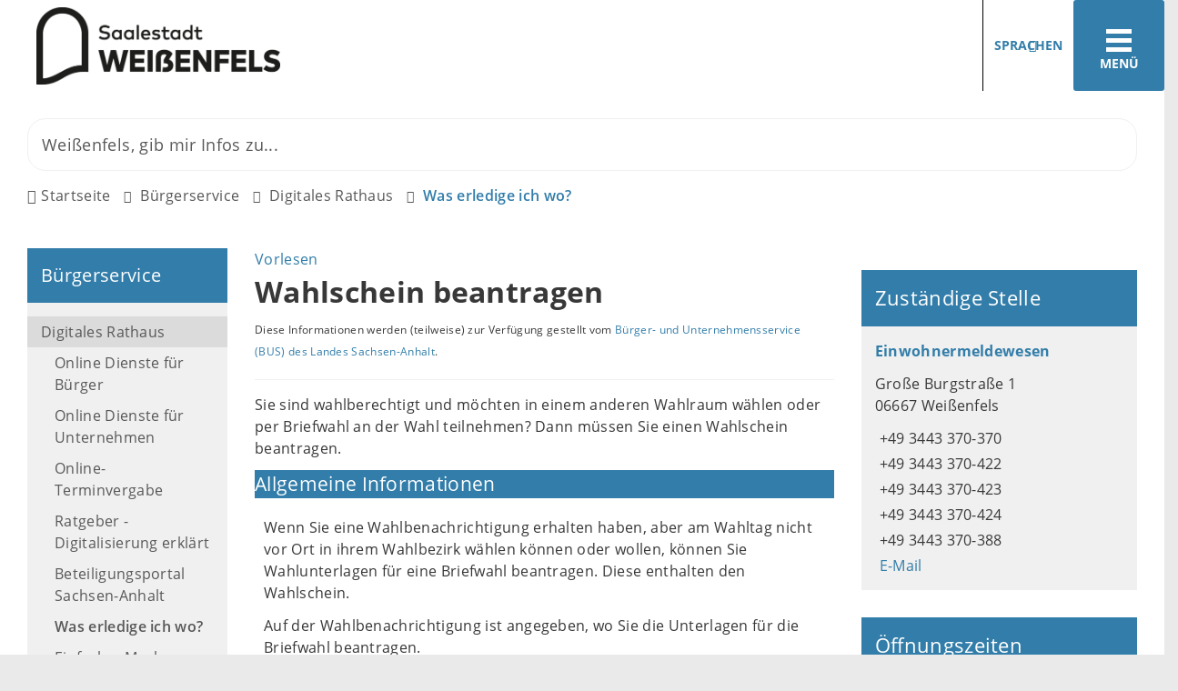

--- FILE ---
content_type: text/html; charset=ISO-8859-15
request_url: https://www.weissenfels.de/index.php?object=tx,3678.2.1&ModID=10&FID=3678.82.1
body_size: 20860
content:
<!DOCTYPE HTML>
<html lang="de" class="frontend">
<head>
	
		
	
	<meta charset="ISO-8859-15">
	<title>Wahlschein beantragen / Stadt Weißenfels</title>
	<meta name="description" content="Sie sind wahlberechtigt und m&ouml;chten in einem anderen Wahlraum w&auml;hlen oder per Briefwahl an der Wahl teilnehmen? Dann m&uuml;ssen Sie einen Wahlschein beantragen.">	<meta name="author" content="Stadt Weißenfels">
	<meta name="publisher" content="Stadt Weißenfels">
	<meta name="designer" content="Advantic GmbH">
	<meta name="copyright" content="Stadt Weißenfels">
	<meta name="robots" content="index,follow">
	<meta name="viewport" content="width=device-width,initial-scale=1">
	<meta name="format-detection" content="telephone=no">
	
		<link rel="alternate" type="application/rss+xml" title="Aktuelle Meldungen" href="https://www.weissenfels.de/media/rss/aktuelles.xml"/>
	
	
	<meta property="og:locale" content="de_DE">
	<meta property="og:site_name" content="Stadt Weißenfels">
	<meta name="twitter:card" content="summary_large_image">
	
	
				<meta property="og:type" content="website">
				<meta property="og:title" content="Wahlschein beantragen">
		<meta name="twitter:title" content="Wahlschein beantragen">
		<meta property="og:url" content="https://www.weissenfels.de/index.php?ModID=10&amp;FID=3678.82.1&amp;object=tx%2C3678.2.1">
		<meta name="twitter:url" content="https://www.weissenfels.de/index.php?ModID=10&amp;FID=3678.82.1&amp;object=tx%2C3678.2.1">
			<meta property="og:description" content="Sie sind wahlberechtigt und m&ouml;chten in einem anderen Wahlraum w&auml;hlen oder per Briefwahl an der Wahl teilnehmen? Dann m&uuml;ssen Sie einen Wahlschein beantragen.">
		<meta name="twitter:description" content="Sie sind wahlberechtigt und m&ouml;chten in einem anderen Wahlraum w&auml;hlen oder per Briefwahl an der Wahl teilnehmen? Dann m&uuml;ssen Sie einen Wahlschein beantragen.">
			<meta property="og:image" content="https://www.weissenfels.de/layout/_premium/assets/img/placeholder-1200x630.png">
		<meta property="og:image:alt" content="Stadt Weißenfels">
		<meta name="twitter:image" content="https://www.weissenfels.de/layout/_premium/assets/img/placeholder-1200x630.png">
		<meta name="twitter:image:alt" content="Stadt Weißenfels">
		<link rel="stylesheet" href="/layout/_premium/modern-nav.css?__ts=1630928423">
		<link rel="stylesheet" href="/layout/_premium/assets/js/slicknav/slicknav.min.css?__ts=1630928423">
	<link rel="stylesheet" href="/layout/_premium/layout.css?__ts=1767875996">
	<link rel="stylesheet" href="/layout/_premium/slick.css?__ts=1655467465">
			<link rel="stylesheet preload" media="screen" href="/layout/_premium/assets/fonts/open-sans.css">
	
	
	<style>

	:root {
				--fontsize: 16px;
				--primarycolor: #327DA9;
				--primarytextcolor: #FFFFFF;
				--secondarycolor: #EAEAEA;
				--secondarytextcolor: #444444;
				--linkcolor: #327DA9;
			}

	@media (prefers-color-scheme: dark) {
		:root {
			--primarycolor: #212529;
			--primarytextcolor: #dee2e6;
			--secondarycolor: #212529;
			--secondarytextcolor: #dee2e6;
			--linkcolor: #f5d77d;
		}
	}


		input[type="submit"] { background-color:#327DA9; color:#FFFFFF; }
		.flags .cards:not(.cards-circle) > a, .flags .cards:not(.cards-circle) > a:hover, .flags .cards:not(.cards-circle) > a:focus, .flags .cards[class*="flex-col-"] { background-color: #EEEEEE; }
		.flags .cards:not(.cards-circle) > a, .flags .cards:not(.cards-circle) > a *, .flags .cards:not(.cards-circle) .icon i { color: #202020 !important; }
	     .accordion-title { background-color: #327DA9; }
         .accordion-title, .accordion-title span, .accordion-title i, .accordion-title i[class*="fa-"] { color: #FFFFFF; }
         .cards:not(.cards-circle), .cards:not(.cards-circle) > a, .cards:not(.cards-circle) > a:hover, .cards:not(.cards-circle) > a:focus, .cards.cards-circle .icon { background-color: #327DA9; }
	.cards.cards-circle > a:hover .icon i, .cards.cards-circle > a:focus .icon i, .cards.cards-circle > a.tab-focus .icon i,
	.cards.cards-overlay .caption { color: #327DA9; }
         .cards:not(.cards-circle) > a, .cards > a .icon, .cards > a .icon i, .cards:not(.cards-circle):not(.cards-overlay) .caption * { color: #FFFFFF; }
    .cards.cards-circle .icon, .cards.cards-circle .image { border: 3px solid #FFFFFF; }
	.cards.cards-circle:hover .icon, .cards.cards-circle:focus .icon, .cards.cards-circle > a.tab-focus .icon,
	.cards.cards-overlay .caption { background-color: #FFFFFF; }
	     table { background-color: #F5F5F5; }
         table { color: #404040; }
    
	@media screen and (-ms-high-contrast: none), (-ms-high-contrast: active) {
		.breadcrumb li.npt_last a,
		.breadcrumb li a:hover,
		.breadcrumb li a:focus,
		.suche button:hover,
		.suche button:focus,
		.quickmenu ul a:hover,
		.quickmenu ul a:focus,
		.header-right .slicknav_btn,
		.top-bar > .row > .slicknav_btn,
		.top-bar > .flex-row > .slicknav_btn,
		.header-right .slicknav_menutxt,
		.top-bar > .flex-row .slicknav_menutxt,
		.titelbild .slogan.with-bg .slogan-title,
		a, .linkcolor, .linkcolor a, .more,
		.result-list > li > a:hover .list-title,
		.result-list > li > a:focus .list-title,
		.result-list .overlay > a:hover .list-title,
		.result-list .overlay > a:focus .list-title {
			color: #327DA9;
		}

		.main-navigation .nlv_1 ul::after,
		.submenu .nlv_1 > li > a,
		.suche-btn, .suche-btn-fs,
		.modern-search .header-right .slicknav_btn,
		.header-right .slicknav_icon-bar,
		.top-bar > .flex-row .slicknav_icon-bar,
		.slicknav_menu,
		.frontend .modern-search button.modern-nav-btn,
		.frontend button.modern-nav-btn.fs-btn,
		.titelbild .slogan.with-bg .slogan-text,
		.titelbild-slider .titelbild-direction-nav .tab-focus,
		.randspalte h1.primary-bg-color, .randspalte h2.primary-bg-color, .randspalte h3.primary-bg-color,
		.randspalte h4.primary-bg-color:first-child, .randspalte h5.primary-bg-color:first-child, .randspalte h6.primary-bg-color:first-child,
		.widget-title,
		.cards.cards-circle:hover .icon,
		.cards.cards-circle:focus .icon,
		.cards.cards-circle > a.tab-focus .icon,
		.primary-bg-color, button.primary-bg-color,
		:not(.startseite) .main-content .csslink_intern::after,
		:not(.startseite) .main-content .csslink_extern::after,
		a.btn, button.btn, input.btn, .btn a, span.ikiss-field-button input,
		.abc-list li a:hover,
		.abc-list li a:focus,
		#datepicker_events .ui-state-active {
			background-color: #327DA9;
		}

		.cards.cards-circle .icon,
		.cards.cards-circle .image {
			border: 3px solid #327DA9 !important;
			color: #327DA9 !important;
		}
	}
</style>
	
	
	<link rel="apple-touch-icon" sizes="57x57" href="/layout/_premium/assets/favicon/apple-icon-57x57.png?__ts=1655453140">
    <link rel="apple-touch-icon" sizes="60x60" href="/layout/_premium/assets/favicon/apple-icon-60x60.png?__ts=1655453140">
    <link rel="apple-touch-icon" sizes="72x72" href="/layout/_premium/assets/favicon/apple-icon-72x72.png?__ts=1655453140">
    <link rel="apple-touch-icon" sizes="76x76" href="/layout/_premium/assets/favicon/apple-icon-76x76.png?__ts=1655453140">
    <link rel="apple-touch-icon" sizes="114x114" href="/layout/_premium/assets/favicon/apple-icon-114x114.png?__ts=1655453140">
    <link rel="apple-touch-icon" sizes="120x120" href="/layout/_premium/assets/favicon/apple-icon-120x120.png?__ts=1655453141">
    <link rel="apple-touch-icon" sizes="144x144" href="/layout/_premium/assets/favicon/apple-icon-144x144.png?__ts=1655453141">
    <link rel="apple-touch-icon" sizes="152x152" href="/layout/_premium/assets/favicon/apple-icon-152x152.png?__ts=1655453141">
    <link rel="apple-touch-icon" sizes="180x180" href="/layout/_premium/assets/favicon/apple-icon-180x180.png?__ts=1655453141">
    <link rel="icon" type="image/png" sizes="192x192"  href="/layout/_premium/assets/favicon/android-icon-192x192.png?__ts=1655453140">
    <link rel="icon" type="image/png" sizes="32x32" href="/layout/_premium/assets/favicon/favicon-32x32.png?__ts=1655453141">
    <link rel="icon" type="image/png" sizes="96x96" href="/layout/_premium/assets/favicon/favicon-96x96.png?__ts=1655453142">
    <link rel="icon" type="image/png" sizes="16x16" href="/layout/_premium/assets/favicon/favicon-16x16.png?__ts=1655453141">
    <link rel="manifest" href="/layout/_premium/assets/favicon/manifest.json?__ts=1655453140">
    <meta name="msapplication-TileColor" content="#424242">
    <meta name="msapplication-TileImage" content="/layout/_premium/assets/favicon/ms-icon-144x144.png">
    <meta name="theme-color" content="#424242">
	
	
    <script src="/output/js/jquery/jquery-3.7.1.min.js"></script>
    <script src="/output/js/jquery/jquery-ui-1.14.1.min.js"></script>
    <link rel="stylesheet" media="screen" type="text/css" href="/output/js/jquery/jquery-ui.min.css"/>
    <script src="/output/js/jquery/mustache.min.js"></script>
    <script src="/output/js/jquery/jquery-migrate-3.5.2.min.js"></script>

    
    <link rel="stylesheet" href="/output/fonts/fontawesome-6/css/all.min.css">

    
	<link rel="stylesheet" media="screen" type="text/css" href="/output/js/jquery/jquery-ui.min.css" />
	<script type="text/javascript" src="/output/js/jquery/mustache.min.js"></script>

    
    <link rel="stylesheet" type="text/css" href="/output/js/photoswipe/photoswipe.css"/>
    <link rel="stylesheet" type="text/css" href="/output/js/photoswipe/ikiss-skin.css"/>
    <script src="/output/js/photoswipe/photoswipe.min.js"></script>
    <script src="/output/js/photoswipe/photoswipe-ui-default.js"></script>
    <script src="/output/js/photoswipe/jqPhotoSwipe.js"></script>
	
	
	<script src="/output/js/ikiss/basic.min.js"></script>
	
	
	<script>document.addEventListener("touchstart", function(){}, true);</script>
	
	
	<script src="/layout/_premium/assets/js/focus-within.js?__ts=1630928423"></script>

	
	
		<script src="//cdn1.readspeaker.com/script/12770/webReader/webReader.js?pids=wr&disable=enlarge,pagemask" type="text/javascript"></script>
	



	</head>
<body id="start" class=" folgeseite pagewidth-wide menuwidth-full jumbotronwidth-full">
	<div class="sr-jump hide-md">
		<ul aria-label="Sprungziele">
			<li><a href="#jump-content" title="direkt zum Inhalt springen">zum Inhalt</a></li>
			<li><a href="#jump-menu" title="direkt zum Hauptmen&uuml; springen">zum Hauptmen&uuml;</a></li>
			<li><a href="#jump-submenu" title="direkt zum Untermen&uuml; springen">zum Untermen&uuml;</a></li>			<li><a href="#jump-shortmenu" title="direkt zum Kurzmen&uuml; springen">zum Kurzmen&uuml;</a></li>
			<li><a href="javascript:document.getElementById('text').focus();" title="direkt zur Volltextsuche springen">zur Volltextsuche</a></li>
		</ul>
	</div>
	
	
			<script>
			if (navigator.cookieEnabled) {
				$(function() {
					var showCookieNote = ikiss_basic.getCookie('ikiss-cookie-note-off');
					if (showCookieNote !== false) return;
					$('#cookie-note').slideDown();
					$('#cookie-note-accept, #cookie-note-hide').click(function() {
						var setCk = ikiss_basic.setCookie, _paq = window._paq || [];
						setCk('ikiss-cookie-note-off', 1, 365);
						setCk('ikiss-cookie-msg');
						setCk('ikiss-tracking');
						_paq.push(['trackEvent', 'hideCookieNote', 'click']);
						$('#cookie-note').slideUp();
						if ($(this).attr('id') == 'cookie-note-accept') {
							_paq.push(['trackEvent', 'acceptTracking', 'click']);
							setCk('ikiss-tracking-on', 1, 365);
							window.location.reload();
						}
						if ($(this).attr('id') == 'cookie-note-hide') {
							setCk('ikiss-tracking-on');
							var allCk = document.cookie.split(';'), i=0, cCk;
							for (; i < allCk.length; i++) {
								cCk = allCk[i].trim();
								/^_pk_/g.test(cCk) && setCk(cCk.split('=')[0]);
							}
						}
					});
				});
			}
		</script>
		<div id="cookie-note" class="cookie-note bottom-left" data-ikiss-mfid="41.3678.1.1">
			<div class="pull-left">
							<p>Dieser Internetauftritt verwendet Cookies f&uuml;r pers&ouml;nliche Einstellungen und besondere Funktionen.</p>
<p>Au&szlig;erdem m&ouml;chten wir Cookies auch verwenden, um statistische Daten zur Nutzung unseres Angebots zu sammeln. Daf&uuml;r bitten wir um Ihr Einverst&auml;ndnis.</p>
<p><strong><a href="Datenschutz#Cookies">Mehr dazu in unserer Datenschutzerkl&auml;rung.</a></strong></p>
						</div>
			<div class="pull-right">
				<button id="cookie-note-hide" class="btn grayscale"><i class="far fa-times" aria-hidden="true"></i>Ausblenden</button><br class="hide"><button id="cookie-note-accept" class="btn"><i class="far fa-check" aria-hidden="true"></i>Einverstanden</button>
			</div>
		</div>
		<section class="modern-nav flex primary-bg-color">
		<strong id="jump-menu" class="sr-only">Hauptmen&uuml;</strong>
		<button class="modern-nav-btn close primary-bg-color">
			<i class="far fa-times fa-fw" aria-hidden="true"></i><span class="btn-desc"><small>schlie&szlig;en</small></span>
		</button>
		<nav id="nav-mob" aria-label="Navigation"></nav>
		<nav id="nav" class="hide" aria-label="Hauptnavigation">
			
	<ul id="rid_0" class="nlv_1">
		<li id="nlt_3678_5" class="npt_off npt_first childs"><a href="/Stadt-Ortschaften/" id="nid_3678_5" class="nlk_off npt_first childs">Stadt &amp; Ortschaften</a>
		<ul id="rid_3678_5" class="nlv_2">
			<li id="nlt_3678_41" class="npt_off npt_first childs"><a href="/Stadt-Ortschaften/Wei%C3%9Fenfels/" id="nid_3678_41" class="nlk_off npt_first childs">Weißenfels</a>
			<ul id="rid_3678_41" class="nlv_3">
				<li id="nlt_3678_46" class="npt_off npt_first"><a href="/Stadt-Ortschaften/Wei%C3%9Fenfels/Stadtrat/" id="nid_3678_46" class="nlk_off npt_first">Stadtrat</a>				</li>
				<li id="nlt_3678_85" class="npt_off childs"><a href="/Stadt-Ortschaften/Wei%C3%9Fenfels/Oberb%C3%BCrgermeister/" id="nid_3678_85" class="nlk_off childs">Oberbürgermeister</a>
				<ul id="rid_3678_85" class="nlv_4">
					<li id="nlt_3678_87" class="npt_off npt_first"><a href="/Stadt-Ortschaften/Wei%C3%9Fenfels/Oberb%C3%BCrgermeister/Martin-Papke/" id="nid_3678_87" class="nlk_off npt_first">Martin Papke</a></li>
					<li id="nlt_3678_88" class="npt_off npt_last"><a href="/Stadt-Ortschaften/Wei%C3%9Fenfels/Oberb%C3%BCrgermeister/Hier-schreibt-der-Oberb%C3%BCrgermeister/" id="nid_3678_88" class="nlk_off npt_last">Hier schreibt der Oberbürgermeister</a></li>
				</ul>
				</li>
				<li id="nlt_3678_86" class="npt_off"><a href="/Stadt-Ortschaften/Wei%C3%9Fenfels/Verwaltungsstruktur/" id="nid_3678_86" class="nlk_off">Verwaltungsstruktur</a></li>
				<li id="nlt_3678_89" class="npt_off childs"><a href="/Stadt-Ortschaften/Wei%C3%9Fenfels/Ratsinformationssystem/" id="nid_3678_89" class="nlk_off childs">Ratsinformationssystem</a>
				<ul id="rid_3678_89" class="nlv_4">
					<li id="nlt_3678_118" class="npt_off npt_first"><a href="/redirect.phtml?extlink=1&amp;La=1&amp;url_fid=3678.1591.1" target="_blank" id="nid_3678_118" class="nlk_off npt_first">Bürgerinformationssystem</a></li>
					<li id="nlt_3678_119" class="npt_off npt_last"><a href="/redirect.phtml?extlink=1&amp;La=1&amp;url_fid=3678.1592.1" target="_blank" id="nid_3678_119" class="nlk_off npt_last">Login Stadträte / Ortschaftsräte</a></li>
				</ul>
				</li>
				<li id="nlt_3678_90" class="npt_off"><a href="/Stadt-Ortschaften/Wei%C3%9Fenfels/Stadtgeschichte/" id="nid_3678_90" class="nlk_off">Stadtgeschichte</a></li>
				<li id="nlt_3678_91" class="npt_off childs"><a href="/Stadt-Ortschaften/Wei%C3%9Fenfels/Ehrungen/" id="nid_3678_91" class="nlk_off childs">Ehrungen</a>
				<ul id="rid_3678_91" class="nlv_4">
					<li id="nlt_3678_92" class="npt_off npt_first"><a href="/Stadt-Ortschaften/Wei%C3%9Fenfels/Ehrungen/Ehrenb%C3%BCrger/" id="nid_3678_92" class="nlk_off npt_first">Ehrenbürger</a></li>
					<li id="nlt_3678_93" class="npt_off"><a href="/Stadt-Ortschaften/Wei%C3%9Fenfels/Ehrungen/Verdiente-B%C3%BCrger/" id="nid_3678_93" class="nlk_off">Verdiente Bürger</a></li>
					<li id="nlt_3678_94" class="npt_off npt_last"><a href="/Stadt-Ortschaften/Wei%C3%9Fenfels/Ehrungen/Ehrennadel/" id="nid_3678_94" class="nlk_off npt_last">Ehrennadel</a></li>
				</ul>
				</li>
				<li id="nlt_3678_95" class="npt_off"><a href="/Stadt-Ortschaften/Wei%C3%9Fenfels/Feuerwehr/" id="nid_3678_95" class="nlk_off">Feuerwehr</a></li>
				<li id="nlt_3678_120" class="npt_off childs"><a href="/Stadt-Ortschaften/Wei%C3%9Fenfels/Wahlen/" target="_top" id="nid_3678_120" class="nlk_off childs">Wahlen</a>
				<ul id="rid_3678_120" class="nlv_4">
					<li id="nlt_3678_122" class="npt_off npt_first"><a href="/Stadt-Ortschaften/Wei%C3%9Fenfels/Wahlen/Wahlbezirke/" target="_blank" id="nid_3678_122" class="nlk_off npt_first">Wahlbezirke</a></li>
					<li id="nlt_3678_193" class="npt_off npt_last"><a href="/redirect.phtml?extlink=1&amp;La=1&amp;url_fid=3678.2036.1" target="_blank" id="nid_3678_193" class="nlk_off npt_last">Bundestagswahl 2025 - Statistisches Landesamt Sachsen-Anhalt</a>					</li>
				</ul>
				</li>
				<li id="nlt_3678_263" class="npt_off npt_last childs"><a href="/Stadt-Ortschaften/Wei%C3%9Fenfels/Beir%C3%A4te/" id="nid_3678_263" class="nlk_off npt_last childs">Beiräte</a>
				<ul id="rid_3678_263" class="nlv_4">
					<li id="nlt_3678_283" class="npt_off npt_first"><a href="/Stadt-Ortschaften/Wei%C3%9Fenfels/Beir%C3%A4te/Behindertenbeirat/" id="nid_3678_283" class="nlk_off npt_first">Behindertenbeirat</a>					</li>
					<li id="nlt_3678_284" class="npt_off npt_last"><a href="/Stadt-Ortschaften/Wei%C3%9Fenfels/Beir%C3%A4te/Seniorenbeirat/" id="nid_3678_284" class="nlk_off npt_last">Seniorenbeirat</a></li>
				</ul>
				</li>
			</ul>
			</li>
			<li id="nlt_3678_42" class="npt_off childs"><a href="/Stadt-Ortschaften/Ortschaften/" id="nid_3678_42" class="nlk_off childs">Ortschaften</a>
			<ul id="rid_3678_42" class="nlv_3">
				<li id="nlt_3678_74" class="npt_off npt_first"><a href="/Stadt-Ortschaften/Ortschaften/Borau/" id="nid_3678_74" class="nlk_off npt_first">Borau</a></li>
				<li id="nlt_3678_73" class="npt_off"><a href="/Stadt-Ortschaften/Ortschaften/Burgwerben/" id="nid_3678_73" class="nlk_off">Burgwerben</a></li>
				<li id="nlt_3678_75" class="npt_off"><a href="/Stadt-Ortschaften/Ortschaften/Gro%C3%9Fkorbetha/" id="nid_3678_75" class="nlk_off">Großkorbetha</a></li>
				<li id="nlt_3678_76" class="npt_off"><a href="/Stadt-Ortschaften/Ortschaften/Langendorf/" id="nid_3678_76" class="nlk_off">Langendorf</a></li>
				<li id="nlt_3678_77" class="npt_off"><a href="/Stadt-Ortschaften/Ortschaften/Lei%C3%9Fling/" id="nid_3678_77" class="nlk_off">Leißling</a></li>
				<li id="nlt_3678_78" class="npt_off"><a href="/Stadt-Ortschaften/Ortschaften/Markwerben/" id="nid_3678_78" class="nlk_off">Markwerben</a></li>
				<li id="nlt_3678_79" class="npt_off"><a href="/Stadt-Ortschaften/Ortschaften/Reichardtswerben/" id="nid_3678_79" class="nlk_off">Reichardtswerben</a></li>
				<li id="nlt_3678_80" class="npt_off"><a href="/Stadt-Ortschaften/Ortschaften/Schkortleben/" id="nid_3678_80" class="nlk_off">Schkortleben</a></li>
				<li id="nlt_3678_81" class="npt_off"><a href="/Stadt-Ortschaften/Ortschaften/Storkau/" id="nid_3678_81" class="nlk_off">Storkau</a></li>
				<li id="nlt_3678_82" class="npt_off childs"><a href="/Stadt-Ortschaften/Ortschaften/Tagewerben/" id="nid_3678_82" class="nlk_off childs">Tagewerben</a>
				<ul id="rid_3678_82" class="nlv_4">
					<li id="nlt_3678_407" class="npt_off npt_first"><a href="/Stadt-Ortschaften/Ortschaften/Tagewerben/Allgemeine-Informationen-zu-Tagewerben/" id="nid_3678_407" class="nlk_off npt_first">Allgemeine Informationen zu Tagewerben</a></li>
					<li id="nlt_3678_408" class="npt_off"><a href="/Stadt-Ortschaften/Ortschaften/Tagewerben/Historie-Chronologie/" id="nid_3678_408" class="nlk_off">Historie / Chronologie</a></li>
					<li id="nlt_3678_409" class="npt_off"><a href="/Stadt-Ortschaften/Ortschaften/Tagewerben/Sehensw%C3%BCrdigkeiten-/" id="nid_3678_409" class="nlk_off">Sehenswürdigkeiten </a></li>
					<li id="nlt_3678_410" class="npt_off"><a href="/Stadt-Ortschaften/Ortschaften/Tagewerben/Bekanntmachungen-Veranstaltungen/" id="nid_3678_410" class="nlk_off">Bekanntmachungen &amp; Veranstaltungen</a></li>
					<li id="nlt_3678_411" class="npt_off"><a href="/Stadt-Ortschaften/Ortschaften/Tagewerben/Vereine/" id="nid_3678_411" class="nlk_off">Vereine</a></li>
					<li id="nlt_3678_412" class="npt_off npt_last"><a href="/Stadt-Ortschaften/Ortschaften/Tagewerben/Bildergalerie-Tagewerben/" id="nid_3678_412" class="nlk_off npt_last">Bildergalerie Tagewerben</a></li>
				</ul>
				</li>
				<li id="nlt_3678_83" class="npt_off"><a href="/Stadt-Ortschaften/Ortschaften/Uichteritz/" id="nid_3678_83" class="nlk_off">Uichteritz</a></li>
				<li id="nlt_3678_84" class="npt_off npt_last"><a href="/Stadt-Ortschaften/Ortschaften/Wengelsdorf/" id="nid_3678_84" class="nlk_off npt_last">Wengelsdorf</a></li>
			</ul>
			</li>
			<li id="nlt_3678_43" class="npt_off childs"><a href="/Stadt-Ortschaften/St%C3%A4dtepartnerschaften/" id="nid_3678_43" class="nlk_off childs">Städtepartnerschaften</a>
			<ul id="rid_3678_43" class="nlv_3">
				<li id="nlt_3678_96" class="npt_off npt_first childs"><a href="/Stadt-Ortschaften/St%C3%A4dtepartnerschaften/Komarno/" id="nid_3678_96" class="nlk_off npt_first childs">Komarno</a>
				<ul id="rid_3678_96" class="nlv_4">
					<li id="nlt_3678_97" class="npt_off npt_first"><a href="/Stadt-Ortschaften/St%C3%A4dtepartnerschaften/Komarno/Chronik-der-Partnerschaft/" id="nid_3678_97" class="nlk_off npt_first">Chronik der Partnerschaft</a></li>
					<li id="nlt_3678_98" class="npt_off npt_last"><a href="/Stadt-Ortschaften/St%C3%A4dtepartnerschaften/Komarno/Stadtgeschichte/" id="nid_3678_98" class="nlk_off npt_last">Stadtgeschichte</a></li>
				</ul>
				</li>
				<li id="nlt_3678_99" class="npt_off npt_last childs"><a href="/Stadt-Ortschaften/St%C3%A4dtepartnerschaften/Kornwestheim/" id="nid_3678_99" class="nlk_off npt_last childs">Kornwestheim</a>
				<ul id="rid_3678_99" class="nlv_4">
					<li id="nlt_3678_100" class="npt_off npt_first npt_last"><a href="/Stadt-Ortschaften/St%C3%A4dtepartnerschaften/Kornwestheim/Chronik-der-Partnerschaft/" id="nid_3678_100" class="nlk_off npt_first npt_last">Chronik der Partnerschaft</a></li>
				</ul>
				</li>
			</ul>
			</li>
			<li id="nlt_3678_45" class="npt_off childs"><a href="/Stadt-Ortschaften/Pressestelle/" id="nid_3678_45" class="nlk_off childs">Pressestelle</a>
			<ul id="rid_3678_45" class="nlv_3">
				<li id="nlt_3678_12" class="npt_off npt_first"><a href="/Stadt-Ortschaften/Pressestelle/Pressearchiv/" id="nid_3678_12" class="nlk_off npt_first">Pressearchiv</a></li>
				<li id="nlt_3678_115" class="npt_off"><a href="/Stadt-Ortschaften/Pressestelle/Social-Media/" id="nid_3678_115" class="nlk_off">Social Media</a>				</li>
				<li id="nlt_3678_116" class="npt_off npt_last childs"><a href="/Stadt-Ortschaften/Pressestelle/Download-Bereich/" id="nid_3678_116" class="nlk_off npt_last childs">Download-Bereich</a>
				<ul id="rid_3678_116" class="nlv_4">
					<li id="nlt_3678_145" class="npt_off npt_first"><a href="/Stadt-Ortschaften/Pressestelle/Download-Bereich/Fotos-Schloss-Neu-Augustusburg/" id="nid_3678_145" class="nlk_off npt_first">Fotos Schloss Neu-Augustusburg</a></li>
					<li id="nlt_3678_146" class="npt_off"><a href="/Stadt-Ortschaften/Pressestelle/Download-Bereich/Fotos-Geleitshaus/" id="nid_3678_146" class="nlk_off">Fotos Geleitshaus</a></li>
					<li id="nlt_3678_147" class="npt_off"><a href="/Stadt-Ortschaften/Pressestelle/Download-Bereich/Fotos-Heinrich-Sch%C3%BCtz-Haus/" id="nid_3678_147" class="nlk_off">Fotos Heinrich-Schütz-Haus</a></li>
					<li id="nlt_3678_152" class="npt_off"><a href="/Stadt-Ortschaften/Pressestelle/Download-Bereich/Fotos-Bismarckturm/" id="nid_3678_152" class="nlk_off">Fotos Bismarckturm</a></li>
					<li id="nlt_3678_153" class="npt_off"><a href="/Stadt-Ortschaften/Pressestelle/Download-Bereich/Fotos-F%C3%BCrstenhaus/" id="nid_3678_153" class="nlk_off">Fotos Fürstenhaus</a></li>
					<li id="nlt_3678_154" class="npt_off"><a href="/Stadt-Ortschaften/Pressestelle/Download-Bereich/Fotos-Novalis-Gedenkst%C3%A4tte/" id="nid_3678_154" class="nlk_off">Fotos Novalis-Gedenkstätte</a></li>
					<li id="nlt_3678_155" class="npt_off"><a href="/Stadt-Ortschaften/Pressestelle/Download-Bereich/Fotos-Kloster-Sankt-Claren/" id="nid_3678_155" class="nlk_off">Fotos Kloster Sankt Claren</a></li>
					<li id="nlt_3678_156" class="npt_off"><a href="/Stadt-Ortschaften/Pressestelle/Download-Bereich/Fotos-Kirche-Sankt-Marien/" id="nid_3678_156" class="nlk_off">Fotos Kirche Sankt Marien</a></li>
					<li id="nlt_3678_157" class="npt_off"><a href="/Stadt-Ortschaften/Pressestelle/Download-Bereich/Fotos-Kulturhaus/" id="nid_3678_157" class="nlk_off">Fotos Kulturhaus</a></li>
					<li id="nlt_3678_399" class="npt_off"><a href="/Stadt-Ortschaften/Pressestelle/Download-Bereich/Fotos-Markt-Rathaus/" id="nid_3678_399" class="nlk_off">Fotos Markt &amp; Rathaus</a></li>
					<li id="nlt_3678_400" class="npt_off npt_last"><a href="/Stadt-Ortschaften/Pressestelle/Download-Bereich/Fotos-Saale/" id="nid_3678_400" class="nlk_off npt_last">Fotos Saale</a></li>
				</ul>
				</li>
			</ul>
			</li>
			<li id="nlt_3678_28" class="npt_off npt_last childs"><a href="/Stadt-Ortschaften/Verkehr-Parken/" id="nid_3678_28" class="nlk_off npt_last childs">Verkehr &amp; Parken</a>
			<ul id="rid_3678_28" class="nlv_3">
				<li id="nlt_3678_29" class="npt_off npt_first"><a href="/Stadt-Ortschaften/Verkehr-Parken/Bus-Bahn/" id="nid_3678_29" class="nlk_off npt_first">Bus &amp; Bahn</a></li>
				<li id="nlt_3678_31" class="npt_off"><a href="/Stadt-Ortschaften/Verkehr-Parken/Sperrungen-Umleitungen/" id="nid_3678_31" class="nlk_off">Sperrungen &amp; Umleitungen</a></li>
				<li id="nlt_3678_32" class="npt_off"><a href="/Stadt-Ortschaften/Verkehr-Parken/Elektromobilit%C3%A4t/" id="nid_3678_32" class="nlk_off">Elektromobilität</a></li>
				<li id="nlt_3678_72" class="npt_off npt_last"><a href="/Stadt-Ortschaften/Verkehr-Parken/Parken-in-Wei%C3%9Fenfels/" id="nid_3678_72" class="nlk_off npt_last">Parken in Weißenfels</a></li>
			</ul>
			</li>
		</ul>
		</li>
		<li id="nlt_3678_2" class="npt_on childs"><a href="/B%C3%BCrgerservice/" title="Buergerservice" id="nid_3678_2" class="nlk_on childs">Bürgerservice</a>
		<ul id="rid_3678_2" class="nlv_2">
			<li id="nlt_3678_277" class="npt_on npt_first childs"><a href="/B%C3%BCrgerservice/Digitales-Rathaus/" id="nid_3678_277" class="nlk_on npt_first childs">Digitales Rathaus</a>
			<ul id="rid_3678_277" class="nlv_3">
				<li id="nlt_3678_282" class="npt_off npt_first childs"><a href="/B%C3%BCrgerservice/Digitales-Rathaus/Online-Dienste-f%C3%BCr-B%C3%BCrger/" id="nid_3678_282" class="nlk_off npt_first childs">Online Dienste für Bürger</a>
				<ul id="rid_3678_282" class="nlv_4">
					<li id="nlt_3678_376" class="npt_off npt_first childs"><a href="/B%C3%BCrgerservice/Digitales-Rathaus/Online-Dienste-f%C3%BCr-B%C3%BCrger/Online-Dienste-im-Meldewesen/" id="nid_3678_376" class="nlk_off npt_first childs">Online Dienste im Meldewesen</a>
					<ul id="rid_3678_376" class="nlv_5">
						<li id="nlt_3678_325" class="npt_off npt_first"><a href="/B%C3%BCrgerservice/Digitales-Rathaus/Online-Dienste-f%C3%BCr-B%C3%BCrger/Online-Dienste-im-Meldewesen/Elektronische-Wohnsitz-An-und-ummeldung/" id="nid_3678_325" class="nlk_off npt_first">Elektronische Wohnsitz An- und ummeldung</a></li>
						<li id="nlt_3678_377" class="npt_off"><a href="/B%C3%BCrgerservice/Digitales-Rathaus/Online-Dienste-f%C3%BCr-B%C3%BCrger/Online-Dienste-im-Meldewesen/Auskunfts-und-%C3%9Cbermittlungssperren-im-Melderegister-zur-Auskunft-an-Parteien-u-a-beantragen/" id="nid_3678_377" class="nlk_off">Auskunfts- und Übermittlungssperren im Melderegister zur Auskunft an Parteien u.a. beantragen</a></li>
						<li id="nlt_3678_378" class="npt_off"><a href="/B%C3%BCrgerservice/Digitales-Rathaus/Online-Dienste-f%C3%BCr-B%C3%BCrger/Online-Dienste-im-Meldewesen/Abmeldung-einer-Nebenwohnung/" id="nid_3678_378" class="nlk_off">Abmeldung einer Nebenwohnung</a></li>
						<li id="nlt_3678_380" class="npt_off"><a href="/B%C3%BCrgerservice/Digitales-Rathaus/Online-Dienste-f%C3%BCr-B%C3%BCrger/Online-Dienste-im-Meldewesen/Abmeldung-ins-Ausland/" id="nid_3678_380" class="nlk_off">Abmeldung ins Ausland</a></li>
						<li id="nlt_3678_382" class="npt_off"><a href="/B%C3%BCrgerservice/Digitales-Rathaus/Online-Dienste-f%C3%BCr-B%C3%BCrger/Online-Dienste-im-Meldewesen/Erweiterte-Melderegisterauskunft-beantragen/" id="nid_3678_382" class="nlk_off">Erweiterte Melderegisterauskunft beantragen</a></li>
						<li id="nlt_3678_383" class="npt_off npt_last"><a href="/B%C3%BCrgerservice/Digitales-Rathaus/Online-Dienste-f%C3%BCr-B%C3%BCrger/Online-Dienste-im-Meldewesen/Melderegisterauskunft-Selbstauskunft-beantragen/" id="nid_3678_383" class="nlk_off npt_last">Melderegisterauskunft - Selbstauskunft beantragen</a></li>
					</ul>
					</li>
					<li id="nlt_3678_299" class="npt_off"><a href="/B%C3%BCrgerservice/Digitales-Rathaus/Online-Dienste-f%C3%BCr-B%C3%BCrger/Digitaler-Bauantrag/" id="nid_3678_299" class="nlk_off">Digitaler Bauantrag</a></li>
					<li id="nlt_3678_344" class="npt_off childs"><a href="/B%C3%BCrgerservice/Digitales-Rathaus/Online-Dienste-f%C3%BCr-B%C3%BCrger/Digitales-Standesamt/" id="nid_3678_344" class="nlk_off childs">Digitales Standesamt</a>
					<ul id="rid_3678_344" class="nlv_5">
						<li id="nlt_3678_330" class="npt_off npt_first"><a href="/B%C3%BCrgerservice/Digitales-Rathaus/Online-Dienste-f%C3%BCr-B%C3%BCrger/Digitales-Standesamt/Eheschlie%C3%9Fung-anmelden/" target="_blank" id="nid_3678_330" class="nlk_off npt_first">Eheschließung anmelden</a></li>
						<li id="nlt_3678_333" class="npt_off"><a href="/B%C3%BCrgerservice/Digitales-Rathaus/Online-Dienste-f%C3%BCr-B%C3%BCrger/Digitales-Standesamt/Ausstellen-einer-Eheurkunde-beantragen/" target="_blank" id="nid_3678_333" class="nlk_off">Ausstellen einer Eheurkunde beantragen</a></li>
						<li id="nlt_3678_332" class="npt_off"><a href="/B%C3%BCrgerservice/Digitales-Rathaus/Online-Dienste-f%C3%BCr-B%C3%BCrger/Digitales-Standesamt/Ausstellen-einer-Lebenspartnerschaftsurkunde-beantragen/" target="_blank" id="nid_3678_332" class="nlk_off">Ausstellen einer Lebenspartnerschaftsurkunde beantragen</a></li>
						<li id="nlt_3678_334" class="npt_off"><a href="/B%C3%BCrgerservice/Digitales-Rathaus/Online-Dienste-f%C3%BCr-B%C3%BCrger/Digitales-Standesamt/Beantragung-eines-Ehef%C3%A4higkeitszeugnisses/" target="_blank" id="nid_3678_334" class="nlk_off">Beantragung eines Ehefähigkeitszeugnisses</a></li>
						<li id="nlt_3678_331" class="npt_off npt_last"><a href="/B%C3%BCrgerservice/Digitales-Rathaus/Online-Dienste-f%C3%BCr-B%C3%BCrger/Digitales-Standesamt/Nachbeurkundung-einer-im-Ausland-geschlossenen-Ehe-beantragen/" target="_blank" id="nid_3678_331" class="nlk_off npt_last">Nachbeurkundung einer im Ausland geschlossenen Ehe beantragen</a></li>
					</ul>
					</li>
					<li id="nlt_3678_346" class="npt_off childs"><a href="/B%C3%BCrgerservice/Digitales-Rathaus/Online-Dienste-f%C3%BCr-B%C3%BCrger/Online-Dienste-der-Wohngeldstelle/" id="nid_3678_346" class="nlk_off childs">Online Dienste der Wohngeldstelle</a>
					<ul id="rid_3678_346" class="nlv_5">
						<li id="nlt_3678_347" class="npt_off npt_first"><a href="/redirect.phtml?extlink=1&amp;La=1&amp;url_fid=3678.2026.1" target="_blank" id="nid_3678_347" class="nlk_off npt_first">Mietzuschuss Erstantrag</a></li>
						<li id="nlt_3678_385" class="npt_off npt_last"><a href="/redirect.phtml?extlink=1&amp;La=1&amp;url_fid=3678.2046.1" target="_blank" id="nid_3678_385" class="nlk_off npt_last">Lastenzuschuss Erstantrag</a></li>
					</ul>
					</li>
					<li id="nlt_3678_287" class="npt_off"><a href="/B%C3%BCrgerservice/Digitales-Rathaus/Online-Dienste-f%C3%BCr-B%C3%BCrger/Sperrm%C3%BCll-auf-Abruf-/" id="nid_3678_287" class="nlk_off">Sperrmüll auf Abruf </a></li>
					<li id="nlt_3678_348" class="npt_off"><a href="/B%C3%BCrgerservice/Digitales-Rathaus/Online-Dienste-f%C3%BCr-B%C3%BCrger/Brauchtumsfeuer-anmelden/" id="nid_3678_348" class="nlk_off">Brauchtumsfeuer anmelden</a></li>
					<li id="nlt_3678_288" class="npt_off"><a href="/B%C3%BCrgerservice/Digitales-Rathaus/Online-Dienste-f%C3%BCr-B%C3%BCrger/Online-Fundb%C3%BCro/" target="_blank" id="nid_3678_288" class="nlk_off">Online-Fundbüro</a></li>
					<li id="nlt_3678_289" class="npt_off"><a href="/B%C3%BCrgerservice/Digitales-Rathaus/Online-Dienste-f%C3%BCr-B%C3%BCrger/F%C3%BChrungszeugnis-beantragen/" id="nid_3678_289" class="nlk_off">Führungszeugnis beantragen</a></li>
					<li id="nlt_3678_290" class="npt_off"><a href="/B%C3%BCrgerservice/Digitales-Rathaus/Online-Dienste-f%C3%BCr-B%C3%BCrger/Anzeige-zu-einer-Flugreise-erstatten/" id="nid_3678_290" class="nlk_off">Anzeige zu einer Flugreise erstatten</a></li>
					<li id="nlt_3678_291" class="npt_off"><a href="/B%C3%BCrgerservice/Digitales-Rathaus/Online-Dienste-f%C3%BCr-B%C3%BCrger/Arbeits-Wege-oder-Schulunfall-bei-der-gesetzlichen-Unfallversicherung-melden/" id="nid_3678_291" class="nlk_off">Arbeits-, Wege- oder Schulunfall bei der gesetzlichen Unfallversicherung melden</a></li>
					<li id="nlt_3678_293" class="npt_off"><a href="/B%C3%BCrgerservice/Digitales-Rathaus/Online-Dienste-f%C3%BCr-B%C3%BCrger/Zugang-zu-den-Stasi-Unterlagen-beantragen/" id="nid_3678_293" class="nlk_off">Zugang zu den Stasi-Unterlagen beantragen</a></li>
					<li id="nlt_3678_294" class="npt_off"><a href="/B%C3%BCrgerservice/Digitales-Rathaus/Online-Dienste-f%C3%BCr-B%C3%BCrger/Rundfunkbeitrag-anmelden/" id="nid_3678_294" class="nlk_off">Rundfunkbeitrag anmelden</a></li>
					<li id="nlt_3678_296" class="npt_off"><a href="/redirect.phtml?extlink=1&amp;La=1&amp;url_fid=3678.1882.1" target="_blank" id="nid_3678_296" class="nlk_off">E-Revier Polizei Sachsen-Anhalt</a></li>
					<li id="nlt_3678_297" class="npt_off"><a href="/B%C3%BCrgerservice/Digitales-Rathaus/Online-Dienste-f%C3%BCr-B%C3%BCrger/Kindergeld-beantragen/" id="nid_3678_297" class="nlk_off">Kindergeld beantragen</a></li>
					<li id="nlt_3678_301" class="npt_off"><a href="/B%C3%BCrgerservice/Digitales-Rathaus/Online-Dienste-f%C3%BCr-B%C3%BCrger/Renteninformation-erhalten-oder-anfordern/" id="nid_3678_301" class="nlk_off">Renteninformation erhalten oder anfordern</a></li>
					<li id="nlt_3678_302" class="npt_off"><a href="/B%C3%BCrgerservice/Digitales-Rathaus/Online-Dienste-f%C3%BCr-B%C3%BCrger/Berufsausbildungsbeihilfe-beantragen/" id="nid_3678_302" class="nlk_off">Berufsausbildungsbeihilfe beantragen</a></li>
					<li id="nlt_3678_303" class="npt_off"><a href="/B%C3%BCrgerservice/Digitales-Rathaus/Online-Dienste-f%C3%BCr-B%C3%BCrger/Mutterschaftsgeld-beantragen/" id="nid_3678_303" class="nlk_off">Mutterschaftsgeld beantragen</a></li>
					<li id="nlt_3678_307" class="npt_off"><a href="/B%C3%BCrgerservice/Digitales-Rathaus/Online-Dienste-f%C3%BCr-B%C3%BCrger/Organspendeausweis-beantragen/" id="nid_3678_307" class="nlk_off">Organspendeausweis beantragen</a></li>
					<li id="nlt_3678_318" class="npt_off"><a href="/B%C3%BCrgerservice/Digitales-Rathaus/Online-Dienste-f%C3%BCr-B%C3%BCrger/Arbeitsuchend-melden/" id="nid_3678_318" class="nlk_off">Arbeitsuchend melden</a></li>
					<li id="nlt_3678_384" class="npt_off npt_last"><a href="/B%C3%BCrgerservice/Digitales-Rathaus/Online-Dienste-f%C3%BCr-B%C3%BCrger/Punktestand-im-Fahreignungsregister-abfragen/" id="nid_3678_384" class="nlk_off npt_last">Punktestand im Fahreignungsregister abfragen</a></li>
				</ul>
				</li>
				<li id="nlt_3678_305" class="npt_off childs"><a href="/B%C3%BCrgerservice/Digitales-Rathaus/Online-Dienste-f%C3%BCr-Unternehmen/" id="nid_3678_305" class="nlk_off childs">Online Dienste für Unternehmen</a>
				<ul id="rid_3678_305" class="nlv_4">
					<li id="nlt_3678_300" class="npt_off npt_first"><a href="/B%C3%BCrgerservice/Digitales-Rathaus/Online-Dienste-f%C3%BCr-Unternehmen/Auskunft-aus-dem-Gewerbezentralregister-beantragen/" id="nid_3678_300" class="nlk_off npt_first">Auskunft aus dem Gewerbezentralregister beantragen</a></li>
					<li id="nlt_3678_304" class="npt_off"><a href="/B%C3%BCrgerservice/Digitales-Rathaus/Online-Dienste-f%C3%BCr-Unternehmen/Stellenangebot-online-ver%C3%B6ffentlichen/" id="nid_3678_304" class="nlk_off">Stellenangebot online veröffentlichen</a></li>
					<li id="nlt_3678_311" class="npt_off"><a href="/B%C3%BCrgerservice/Digitales-Rathaus/Online-Dienste-f%C3%BCr-Unternehmen/Erstattung-der-Beitr%C3%A4ge-zur-Sozialversicherung-als-erg%C3%A4nzende-Leistung-zum-Saison-Kurzarbeitergeld-b/" id="nid_3678_311" class="nlk_off">Erstattung der Beiträge zur Sozialversicherung als ergänzende Leistung zum Saison-Kurzarbeitergeld b</a></li>
					<li id="nlt_3678_312" class="npt_off"><a href="/B%C3%BCrgerservice/Digitales-Rathaus/Online-Dienste-f%C3%BCr-Unternehmen/Saison-Kurzarbeitergeld-beantragen/" id="nid_3678_312" class="nlk_off">Saison-Kurzarbeitergeld beantragen</a></li>
					<li id="nlt_3678_313" class="npt_off"><a href="/B%C3%BCrgerservice/Digitales-Rathaus/Online-Dienste-f%C3%BCr-Unternehmen/Kurzarbeitergeld-beantragen/" id="nid_3678_313" class="nlk_off">Kurzarbeitergeld beantragen</a></li>
					<li id="nlt_3678_316" class="npt_off"><a href="/B%C3%BCrgerservice/Digitales-Rathaus/Online-Dienste-f%C3%BCr-Unternehmen/Handelsregister-Eintragung-beantragen/" id="nid_3678_316" class="nlk_off">Handelsregister Eintragung beantragen</a></li>
					<li id="nlt_3678_317" class="npt_off"><a href="/B%C3%BCrgerservice/Digitales-Rathaus/Online-Dienste-f%C3%BCr-Unternehmen/GmbH-anmelden/" id="nid_3678_317" class="nlk_off">GmbH anmelden</a></li>
					<li id="nlt_3678_323" class="npt_off npt_last"><a href="/B%C3%BCrgerservice/Digitales-Rathaus/Online-Dienste-f%C3%BCr-Unternehmen/Wein-und-Traubenmostbest%C3%A4nde-melden/" target="_blank" id="nid_3678_323" class="nlk_off npt_last">Wein- und Traubenmostbestände melden</a></li>
				</ul>
				</li>
				<li id="nlt_3678_60" class="npt_off"><a href="/B%C3%BCrgerservice/Digitales-Rathaus/Online-Terminvergabe/" id="nid_3678_60" class="nlk_off">Online-Terminvergabe</a></li>
				<li id="nlt_3678_278" class="npt_off childs"><a href="/B%C3%BCrgerservice/Digitales-Rathaus/Ratgeber-Digitalisierung-erkl%C3%A4rt/" id="nid_3678_278" class="nlk_off childs">Ratgeber - Digitalisierung erklärt</a>
				<ul id="rid_3678_278" class="nlv_4">
					<li id="nlt_3678_281" class="npt_off npt_first"><a href="/B%C3%BCrgerservice/Digitales-Rathaus/Ratgeber-Digitalisierung-erkl%C3%A4rt/Von-zu-Hause-ins-Rathaus-das-OZG/" id="nid_3678_281" class="nlk_off npt_first">Von zu Hause ins Rathaus - das OZG</a></li>
					<li id="nlt_3678_280" class="npt_off"><a href="/B%C3%BCrgerservice/Digitales-Rathaus/Ratgeber-Digitalisierung-erkl%C3%A4rt/Was-ist-die-BundID-/" id="nid_3678_280" class="nlk_off">Was ist die BundID?</a></li>
					<li id="nlt_3678_308" class="npt_off"><a href="/B%C3%BCrgerservice/Digitales-Rathaus/Ratgeber-Digitalisierung-erkl%C3%A4rt/Was-ist-Mein-Unternehmenskonto-/" id="nid_3678_308" class="nlk_off">Was ist "Mein Unternehmenskonto"</a></li>
					<li id="nlt_3678_310" class="npt_off"><a href="/B%C3%BCrgerservice/Digitales-Rathaus/Ratgeber-Digitalisierung-erkl%C3%A4rt/BUS-B%C3%BCrger-und-Unternehmensservice/" id="nid_3678_310" class="nlk_off">BUS - Bürger- und Unternehmensservice</a></li>
					<li id="nlt_3678_321" class="npt_off npt_last"><a href="/B%C3%BCrgerservice/Digitales-Rathaus/Ratgeber-Digitalisierung-erkl%C3%A4rt/Ministerium-f%C3%BCr-Infrastruktur-und-Digitales/" target="_blank" id="nid_3678_321" class="nlk_off npt_last">Ministerium für Infrastruktur und Digitales</a></li>
				</ul>
				</li>
				<li id="nlt_3678_292" class="npt_off"><a href="/B%C3%BCrgerservice/Digitales-Rathaus/Beteiligungsportal-Sachsen-Anhalt/" id="nid_3678_292" class="nlk_off">Beteiligungsportal Sachsen-Anhalt</a></li>
				<li id="nlt_3678_14" class="npt_on childs"><a href="/B%C3%BCrgerservice/Digitales-Rathaus/Was-erledige-ich-wo-/" id="nid_3678_14" class="nlk_on childs">Was erledige ich wo?</a>				</li>
				<li id="nlt_3678_406" class="npt_off npt_last"><a href="/B%C3%BCrgerservice/Digitales-Rathaus/EinfachenMachen-Portal/" id="nid_3678_406" class="nlk_off npt_last">EinfachenMachen-Portal</a></li>
			</ul>
			</li>
			<li id="nlt_3678_13" class="npt_off"><a href="/B%C3%BCrgerservice/Verwaltung-A-Z/" id="nid_3678_13" class="nlk_off">Verwaltung A-Z</a></li>
			<li id="nlt_3678_55" class="npt_off childs"><a href="/B%C3%BCrgerservice/B%C3%BCrgerzentrum/" id="nid_3678_55" class="nlk_off childs">Bürgerzentrum</a>
			<ul id="rid_3678_55" class="nlv_3">
				<li id="nlt_3678_158" class="npt_off npt_first childs"><a href="/B%C3%BCrgerservice/B%C3%BCrgerzentrum/Einwohnermeldeamt/" id="nid_3678_158" class="nlk_off npt_first childs">Einwohnermeldeamt</a>
				<ul id="rid_3678_158" class="nlv_4">
					<li id="nlt_3678_163" class="npt_off npt_first"><a href="/B%C3%BCrgerservice/B%C3%BCrgerzentrum/Einwohnermeldeamt/F%C3%BChrungszeugnis/" id="nid_3678_163" class="nlk_off npt_first">Führungszeugnis</a></li>
					<li id="nlt_3678_324" class="npt_off"><a href="/B%C3%BCrgerservice/B%C3%BCrgerzentrum/Einwohnermeldeamt/Wohnsitz-An-und-ummeldung/" id="nid_3678_324" class="nlk_off">Wohnsitz An- und ummeldung</a></li>
					<li id="nlt_3678_401" class="npt_off"><a href="/B%C3%BCrgerservice/B%C3%BCrgerzentrum/Einwohnermeldeamt/Abmeldung-einer-Wohnung/" id="nid_3678_401" class="nlk_off">Abmeldung einer Wohnung</a></li>
					<li id="nlt_3678_164" class="npt_off"><a href="/B%C3%BCrgerservice/B%C3%BCrgerzentrum/Einwohnermeldeamt/Gewerbezentralregister/" id="nid_3678_164" class="nlk_off">Gewerbezentralregister</a></li>
					<li id="nlt_3678_165" class="npt_off"><a href="/B%C3%BCrgerservice/B%C3%BCrgerzentrum/Einwohnermeldeamt/Meldeangelegenheiten/" id="nid_3678_165" class="nlk_off">Meldeangelegenheiten</a></li>
					<li id="nlt_3678_166" class="npt_off"><a href="/B%C3%BCrgerservice/B%C3%BCrgerzentrum/Einwohnermeldeamt/Melderegisterauskunft/" id="nid_3678_166" class="nlk_off">Melderegisterauskunft</a></li>
					<li id="nlt_3678_167" class="npt_off"><a href="/B%C3%BCrgerservice/B%C3%BCrgerzentrum/Einwohnermeldeamt/Personalausweis/" id="nid_3678_167" class="nlk_off">Personalausweis</a></li>
					<li id="nlt_3678_168" class="npt_off"><a href="/B%C3%BCrgerservice/B%C3%BCrgerzentrum/Einwohnermeldeamt/Reisepass/" id="nid_3678_168" class="nlk_off">Reisepass</a></li>
					<li id="nlt_3678_169" class="npt_off"><a href="/B%C3%BCrgerservice/B%C3%BCrgerzentrum/Einwohnermeldeamt/%C3%9Cbermittlungssperren/" id="nid_3678_169" class="nlk_off">Übermittlungssperren</a></li>
					<li id="nlt_3678_170" class="npt_off"><a href="/B%C3%BCrgerservice/B%C3%BCrgerzentrum/Einwohnermeldeamt/Auskunftssperren/" id="nid_3678_170" class="nlk_off">Auskunftssperren</a></li>
					<li id="nlt_3678_171" class="npt_off npt_last"><a href="/B%C3%BCrgerservice/B%C3%BCrgerzentrum/Einwohnermeldeamt/Einwilligung-f%C3%BCr-Werbung-Adresshandel/" id="nid_3678_171" class="nlk_off npt_last">Einwilligung für Werbung / Adresshandel</a></li>
				</ul>
				</li>
				<li id="nlt_3678_159" class="npt_off childs"><a href="/B%C3%BCrgerservice/B%C3%BCrgerzentrum/Gewerbestelle/" id="nid_3678_159" class="nlk_off childs">Gewerbestelle</a>
				<ul id="rid_3678_159" class="nlv_4">
					<li id="nlt_3678_174" class="npt_off npt_first"><a href="/B%C3%BCrgerservice/B%C3%BCrgerzentrum/Gewerbestelle/An-Um-und-Abmeldung/" id="nid_3678_174" class="nlk_off npt_first">An-, Um,- und Abmeldung</a></li>
					<li id="nlt_3678_176" class="npt_off"><a href="/B%C3%BCrgerservice/B%C3%BCrgerzentrum/Gewerbestelle/Bewachungsgewerbe/" id="nid_3678_176" class="nlk_off">Bewachungsgewerbe</a></li>
					<li id="nlt_3678_177" class="npt_off"><a href="/B%C3%BCrgerservice/B%C3%BCrgerzentrum/Gewerbestelle/Gastst%C3%A4tten/" id="nid_3678_177" class="nlk_off">Gaststätten</a></li>
					<li id="nlt_3678_178" class="npt_off"><a href="/B%C3%BCrgerservice/B%C3%BCrgerzentrum/Gewerbestelle/Registerauskunft/" id="nid_3678_178" class="nlk_off">Registerauskunft</a></li>
					<li id="nlt_3678_179" class="npt_off"><a href="/B%C3%BCrgerservice/B%C3%BCrgerzentrum/Gewerbestelle/Reisegewerbe/" id="nid_3678_179" class="nlk_off">Reisegewerbe</a></li>
					<li id="nlt_3678_181" class="npt_off"><a href="/B%C3%BCrgerservice/B%C3%BCrgerzentrum/Gewerbestelle/Spielhallen/" id="nid_3678_181" class="nlk_off">Spielhallen</a></li>
					<li id="nlt_3678_182" class="npt_off npt_last"><a href="/B%C3%BCrgerservice/B%C3%BCrgerzentrum/Gewerbestelle/Makler/" id="nid_3678_182" class="nlk_off npt_last">Makler</a></li>
				</ul>
				</li>
				<li id="nlt_3678_160" class="npt_off childs"><a href="/B%C3%BCrgerservice/B%C3%BCrgerzentrum/Standesamt/" id="nid_3678_160" class="nlk_off childs">Standesamt</a>
				<ul id="rid_3678_160" class="nlv_4">
					<li id="nlt_3678_335" class="npt_off npt_first"><a href="/B%C3%BCrgerservice/B%C3%BCrgerzentrum/Standesamt/Allgemeine-Informationen-zum-Standesamt/" id="nid_3678_335" class="nlk_off npt_first">Allgemeine Informationen zum Standesamt</a></li>
					<li id="nlt_3678_190" class="npt_off"><a href="/B%C3%BCrgerservice/B%C3%BCrgerzentrum/Standesamt/Anmeldung-Der-Eheschliessung/" id="nid_3678_190" class="nlk_off">Anmeldung Der Eheschliessung</a></li>
					<li id="nlt_3678_336" class="npt_off childs"><a href="/B%C3%BCrgerservice/B%C3%BCrgerzentrum/Standesamt/Trauorte/" id="nid_3678_336" class="nlk_off childs">Trauorte</a>
					<ul id="rid_3678_336" class="nlv_5">
						<li id="nlt_3678_337" class="npt_off npt_first"><a href="/B%C3%BCrgerservice/B%C3%BCrgerzentrum/Standesamt/Trauorte/Gro%C3%9Fer-Trausaal/" id="nid_3678_337" class="nlk_off npt_first">Großer Trausaal</a></li>
						<li id="nlt_3678_338" class="npt_off"><a href="/B%C3%BCrgerservice/B%C3%BCrgerzentrum/Standesamt/Trauorte/Kleiner-Trausaal/" id="nid_3678_338" class="nlk_off">Kleiner Trausaal</a></li>
						<li id="nlt_3678_339" class="npt_off npt_last"><a href="/B%C3%BCrgerservice/B%C3%BCrgerzentrum/Standesamt/Trauorte/Bismarckturm/" id="nid_3678_339" class="nlk_off npt_last">Bismarckturm</a></li>
					</ul>
					</li>
					<li id="nlt_3678_175" class="npt_off"><a href="/B%C3%BCrgerservice/B%C3%BCrgerzentrum/Standesamt/Beantragung-von-Urkunden/" id="nid_3678_175" class="nlk_off">Beantragung von Urkunden</a></li>
					<li id="nlt_3678_183" class="npt_off"><a href="/B%C3%BCrgerservice/B%C3%BCrgerzentrum/Standesamt/Beantragung-eines-Ehef%C3%A4higkeitszeugnisses/" id="nid_3678_183" class="nlk_off">Beantragung eines Ehefähigkeitszeugnisses</a></li>
					<li id="nlt_3678_322" class="npt_off"><a href="/B%C3%BCrgerservice/B%C3%BCrgerzentrum/Standesamt/Selbstbestimmungsgesetz/" id="nid_3678_322" class="nlk_off">Selbstbestimmungsgesetz</a></li>
					<li id="nlt_3678_185" class="npt_off"><a href="/B%C3%BCrgerservice/B%C3%BCrgerzentrum/Standesamt/Heiratsbuch-Eheschliessung/" id="nid_3678_185" class="nlk_off">Heiratsbuch-Eheschliessung</a></li>
					<li id="nlt_3678_186" class="npt_off"><a href="/B%C3%BCrgerservice/B%C3%BCrgerzentrum/Standesamt/Kirchenaustritte/" id="nid_3678_186" class="nlk_off">Kirchenaustritte</a></li>
					<li id="nlt_3678_188" class="npt_off"><a href="/B%C3%BCrgerservice/B%C3%BCrgerzentrum/Standesamt/Nachbeurkundungen/" id="nid_3678_188" class="nlk_off">Nachbeurkundungen</a></li>
					<li id="nlt_3678_189" class="npt_off"><a href="/B%C3%BCrgerservice/B%C3%BCrgerzentrum/Standesamt/Namenserkl%C3%A4rungen/" id="nid_3678_189" class="nlk_off">Namenserklärungen</a></li>
					<li id="nlt_3678_191" class="npt_off"><a href="/B%C3%BCrgerservice/B%C3%BCrgerzentrum/Standesamt/Sterbebuch/" id="nid_3678_191" class="nlk_off">Sterbebuch</a></li>
					<li id="nlt_3678_192" class="npt_off npt_last"><a href="/B%C3%BCrgerservice/B%C3%BCrgerzentrum/Standesamt/Beglaubigungen/" id="nid_3678_192" class="nlk_off npt_last">Beglaubigungen</a></li>
				</ul>
				</li>
				<li id="nlt_3678_161" class="npt_off"><a href="/B%C3%BCrgerservice/B%C3%BCrgerzentrum/Wohngeldstelle/" id="nid_3678_161" class="nlk_off">Wohngeldstelle</a></li>
				<li id="nlt_3678_162" class="npt_off npt_last"><a href="/B%C3%BCrgerservice/B%C3%BCrgerzentrum/Fundb%C3%BCro/" id="nid_3678_162" class="nlk_off npt_last">Fundbüro</a></li>
			</ul>
			</li>
			<li id="nlt_3678_44" class="npt_off childs"><a href="/B%C3%BCrgerservice/Stadtentwicklung/" id="nid_3678_44" class="nlk_off childs">Stadtentwicklung</a>
			<ul id="rid_3678_44" class="nlv_3">
				<li id="nlt_3678_56" class="npt_off npt_first childs"><a href="/B%C3%BCrgerservice/Stadtentwicklung/Ver%C3%B6ffentlichungen/" id="nid_3678_56" class="nlk_off npt_first childs">Veröffentlichungen</a>
				<ul id="rid_3678_56" class="nlv_4">
					<li id="nlt_3678_123" class="npt_off npt_first"><a href="/B%C3%BCrgerservice/Stadtentwicklung/Ver%C3%B6ffentlichungen/Auslegungen/" id="nid_3678_123" class="nlk_off npt_first">Auslegungen</a></li>
					<li id="nlt_3678_124" class="npt_off npt_last"><a href="/B%C3%BCrgerservice/Stadtentwicklung/Ver%C3%B6ffentlichungen/Bekanntmachungen/" id="nid_3678_124" class="nlk_off npt_last">Bekanntmachungen</a></li>
				</ul>
				</li>
				<li id="nlt_3678_306" class="npt_off childs"><a href="/B%C3%BCrgerservice/Stadtentwicklung/Entwicklungkonzepte/" id="nid_3678_306" class="nlk_off childs">Entwicklungkonzepte</a>
				<ul id="rid_3678_306" class="nlv_4">
					<li id="nlt_3678_103" class="npt_off npt_first"><a href="/B%C3%BCrgerservice/Stadtentwicklung/Entwicklungkonzepte/Entwicklungskonzept-2020/" id="nid_3678_103" class="nlk_off npt_first">Entwicklungskonzept 2020</a></li>
					<li id="nlt_3678_104" class="npt_off"><a href="/B%C3%BCrgerservice/Stadtentwicklung/Entwicklungkonzepte/Entwicklungskonzept-2030/" id="nid_3678_104" class="nlk_off">Entwicklungskonzept 2030</a></li>
					<li id="nlt_3678_105" class="npt_off"><a href="/B%C3%BCrgerservice/Stadtentwicklung/Entwicklungkonzepte/Entwicklungskonzept-ISEK-Altstadt-und-Mitte/" id="nid_3678_105" class="nlk_off">Entwicklungskonzept ISEK Altstadt und Mitte</a></li>
					<li id="nlt_3678_102" class="npt_off"><a href="/B%C3%BCrgerservice/Stadtentwicklung/Entwicklungkonzepte/EFRE-und-ELER-Projekte/" id="nid_3678_102" class="nlk_off">EFRE- und ELER-Projekte</a></li>
					<li id="nlt_3678_326" class="npt_off npt_last"><a href="/B%C3%BCrgerservice/Stadtentwicklung/Entwicklungkonzepte/Entwicklungskonzept-ISEK-Neustadt/" target="_blank" id="nid_3678_326" class="nlk_off npt_last">Entwicklungskonzept ISEK Neustadt</a></li>
				</ul>
				</li>
				<li id="nlt_3678_364" class="npt_off"><a href="/B%C3%BCrgerservice/Stadtentwicklung/JVA-Sandberg/" id="nid_3678_364" class="nlk_off">JVA Sandberg</a></li>
				<li id="nlt_3678_372" class="npt_off"><a href="/B%C3%BCrgerservice/Stadtentwicklung/Einzelhandels-und-Zentrenkonzept-mit-Innenstadtstrategie/" id="nid_3678_372" class="nlk_off">Einzelhandels- und Zentrenkonzept mit Innenstadtstrategie</a></li>
				<li id="nlt_3678_106" class="npt_off childs"><a href="/B%C3%BCrgerservice/Stadtentwicklung/Fl%C3%A4chennutzungsplan/" id="nid_3678_106" class="nlk_off childs">Flächennutzungsplan</a>
				<ul id="rid_3678_106" class="nlv_4">
					<li id="nlt_3678_366" class="npt_off npt_first"><a href="/B%C3%BCrgerservice/Stadtentwicklung/Fl%C3%A4chennutzungsplan/Fl%C3%A4chennutzungsplan-Wei%C3%9Fenfels/" id="nid_3678_366" class="nlk_off npt_first">Flächennutzungsplan Weißenfels</a></li>
					<li id="nlt_3678_367" class="npt_off npt_last"><a href="/B%C3%BCrgerservice/Stadtentwicklung/Fl%C3%A4chennutzungsplan/1-%C3%84nderung-des-Fl%C3%A4chennutzungsplans-Wei%C3%9Fenfels/" id="nid_3678_367" class="nlk_off npt_last">1. Änderung des Flächennutzungsplans Weißenfels</a></li>
				</ul>
				</li>
				<li id="nlt_3678_111" class="npt_off"><a href="/B%C3%BCrgerservice/Stadtentwicklung/Bebauungspl%C3%A4ne/" id="nid_3678_111" class="nlk_off">Bebauungspläne</a></li>
				<li id="nlt_3678_107" class="npt_off"><a href="/B%C3%BCrgerservice/Stadtentwicklung/Landschaftsplan/" id="nid_3678_107" class="nlk_off">Landschaftsplan</a></li>
				<li id="nlt_3678_363" class="npt_off"><a href="/B%C3%BCrgerservice/Stadtentwicklung/Sanierungsgebiet-Neustadt-Gr%C3%BCnderzeit/" id="nid_3678_363" class="nlk_off">Sanierungsgebiet Neustadt-Gründerzeit</a></li>
				<li id="nlt_3678_108" class="npt_off"><a href="/B%C3%BCrgerservice/Stadtentwicklung/L%C3%A4rmaktionsplan/" id="nid_3678_108" class="nlk_off">Lärmaktionsplan</a></li>
				<li id="nlt_3678_101" class="npt_off"><a href="/B%C3%BCrgerservice/Stadtentwicklung/Bundesprogramm-Nationale-Projekte-des-St%C3%A4dtebaus/" id="nid_3678_101" class="nlk_off">Bundesprogramm Nationale Projekte des Städtebaus</a></li>
				<li id="nlt_3678_112" class="npt_off"><a href="/B%C3%BCrgerservice/Stadtentwicklung/Hochwasserschutzkonzept/" id="nid_3678_112" class="nlk_off">Hochwasserschutzkonzept</a></li>
				<li id="nlt_3678_113" class="npt_off"><a href="/B%C3%BCrgerservice/Stadtentwicklung/Teilverkehrsplan-Altstadt/" id="nid_3678_113" class="nlk_off">Teilverkehrsplan Altstadt</a></li>
				<li id="nlt_3678_110" class="npt_off npt_last"><a href="/B%C3%BCrgerservice/Stadtentwicklung/Stark-III-und-Stark-V-Projekte/" id="nid_3678_110" class="nlk_off npt_last">Stark-III- und Stark-V-Projekte</a></li>
			</ul>
			</li>
			<li id="nlt_3678_413" class="npt_off childs"><a href="/B%C3%BCrgerservice/Amt-f%C3%BCr-Bauordnung/" id="nid_3678_413" class="nlk_off childs">Amt für Bauordnung</a>
			<ul id="rid_3678_413" class="nlv_3">
				<li id="nlt_3678_414" class="npt_off npt_first npt_last"><a href="/B%C3%BCrgerservice/Amt-f%C3%BCr-Bauordnung/Bauvorbescheid/" id="nid_3678_414" class="nlk_off npt_first npt_last">Bauvorbescheid</a></li>
			</ul>
			</li>
			<li id="nlt_3678_349" class="npt_off childs"><a href="/B%C3%BCrgerservice/Ordnungsamt/" id="nid_3678_349" class="nlk_off childs">Ordnungsamt</a>
			<ul id="rid_3678_349" class="nlv_3">
				<li id="nlt_3678_359" class="npt_off npt_first"><a href="/B%C3%BCrgerservice/Ordnungsamt/Brauchtumsfeuer-beantragen/" id="nid_3678_359" class="nlk_off npt_first">Brauchtumsfeuer beantragen</a></li>
				<li id="nlt_3678_365" class="npt_off npt_last"><a href="/B%C3%BCrgerservice/Ordnungsamt/Gefahrenabwehrverordnung/" id="nid_3678_365" class="nlk_off npt_last">Gefahrenabwehrverordnung</a></li>
			</ul>
			</li>
			<li id="nlt_3678_62" class="npt_off"><a href="/B%C3%BCrgerservice/Stellenportal/" id="nid_3678_62" class="nlk_off">Stellenportal</a>			</li>
			<li id="nlt_3678_275" class="npt_off childs"><a href="/B%C3%BCrgerservice/Baugrundst%C3%BCcke/" id="nid_3678_275" class="nlk_off childs">Baugrundstücke</a>
			<ul id="rid_3678_275" class="nlv_3">
				<li id="nlt_3678_319" class="npt_off npt_first npt_last"><a href="/B%C3%BCrgerservice/Baugrundst%C3%BCcke/Baugrundst%C3%BCcke-an-der-Ro%C3%9Fbacher-Stra%C3%9Fe/" target="_blank" id="nid_3678_319" class="nlk_off npt_first npt_last">Baugrundstücke an der Roßbacher Straße</a></li>
			</ul>
			</li>
			<li id="nlt_3678_350" class="npt_off childs"><a href="/B%C3%BCrgerservice/Amt-f%C3%BCr-Sozialraumentwicklung/" id="nid_3678_350" class="nlk_off childs">Amt für Sozialraumentwicklung</a>
			<ul id="rid_3678_350" class="nlv_3">
				<li id="nlt_3678_351" class="npt_off npt_first childs"><a href="/B%C3%BCrgerservice/Amt-f%C3%BCr-Sozialraumentwicklung/Quartier-und-Sozialraumarbeit/" id="nid_3678_351" class="nlk_off npt_first childs">Quartier- und Sozialraumarbeit</a>
				<ul id="rid_3678_351" class="nlv_4">
					<li id="nlt_3678_373" class="npt_off npt_first"><a href="/B%C3%BCrgerservice/Amt-f%C3%BCr-Sozialraumentwicklung/Quartier-und-Sozialraumarbeit/Quartierarbeit-in-der-Neustadt/" id="nid_3678_373" class="nlk_off npt_first">Quartierarbeit in der Neustadt</a></li>
					<li id="nlt_3678_374" class="npt_off"><a href="/B%C3%BCrgerservice/Amt-f%C3%BCr-Sozialraumentwicklung/Quartier-und-Sozialraumarbeit/Sozialraumarbeit-f%C3%BCr-eine-verbesserte-Daseinsvorsorge-/" id="nid_3678_374" class="nlk_off">Sozialraumarbeit für eine verbesserte Daseinsvorsorge </a></li>
					<li id="nlt_3678_375" class="npt_off npt_last"><a href="/B%C3%BCrgerservice/Amt-f%C3%BCr-Sozialraumentwicklung/Quartier-und-Sozialraumarbeit/Raum-f%C3%BCr-neue-Perspektiven-Ich-sehe-was-was-Du-noch-nicht-siehst-/" id="nid_3678_375" class="nlk_off npt_last">Raum für neue Perspektiven - »Ich sehe was, was Du (noch) nicht siehst«</a></li>
				</ul>
				</li>
				<li id="nlt_3678_353" class="npt_off"><a href="/B%C3%BCrgerservice/Amt-f%C3%BCr-Sozialraumentwicklung/%C3%96rtliches-Teilhabemanagement/" id="nid_3678_353" class="nlk_off">Örtliches Teilhabemanagement</a></li>
				<li id="nlt_3678_354" class="npt_off"><a href="/B%C3%BCrgerservice/Amt-f%C3%BCr-Sozialraumentwicklung/Ehrenamtskoordinierung/" id="nid_3678_354" class="nlk_off">Ehrenamtskoordinierung</a></li>
				<li id="nlt_3678_355" class="npt_off"><a href="/B%C3%BCrgerservice/Amt-f%C3%BCr-Sozialraumentwicklung/Seniorenarbeit/" id="nid_3678_355" class="nlk_off">Seniorenarbeit</a></li>
				<li id="nlt_3678_356" class="npt_off"><a href="/B%C3%BCrgerservice/Amt-f%C3%BCr-Sozialraumentwicklung/Jugendbeteiligung/" id="nid_3678_356" class="nlk_off">Jugendbeteiligung</a></li>
				<li id="nlt_3678_357" class="npt_off npt_last"><a href="/B%C3%BCrgerservice/Amt-f%C3%BCr-Sozialraumentwicklung/Integrationsarbeit/" id="nid_3678_357" class="nlk_off npt_last">Integrationsarbeit</a></li>
			</ul>
			</li>
			<li id="nlt_3678_327" class="npt_off childs"><a href="/B%C3%BCrgerservice/St%C3%A4dtische-Dienste/" id="nid_3678_327" class="nlk_off childs">Städtische Dienste</a>
			<ul id="rid_3678_327" class="nlv_3">
				<li id="nlt_3678_328" class="npt_off npt_first"><a href="/B%C3%BCrgerservice/St%C3%A4dtische-Dienste/Laubarbeiten/" id="nid_3678_328" class="nlk_off npt_first">Laubarbeiten</a></li>
				<li id="nlt_3678_329" class="npt_off"><a href="/B%C3%BCrgerservice/St%C3%A4dtische-Dienste/Winterdienst/" id="nid_3678_329" class="nlk_off">Winterdienst</a></li>
				<li id="nlt_3678_402" class="npt_off npt_last"><a href="/B%C3%BCrgerservice/St%C3%A4dtische-Dienste/St%C3%A4dtische-Weihnachtsbaumentsorgung/" onclick="ikiss_basic.popup('/B%C3%BCrgerservice/St%C3%A4dtische-Dienste/St%C3%A4dtische-Weihnachtsbaumentsorgung/',800,600,0,'FENSTERNAME'); return false;" id="nid_3678_402" class="nlk_off npt_last">Städtische Weihnachtsbaumentsorgung</a></li>
			</ul>
			</li>
			<li id="nlt_3678_51" class="npt_off"><a href="/B%C3%BCrgerservice/Formulare/" id="nid_3678_51" class="nlk_off">Formulare</a></li>
			<li id="nlt_3678_52" class="npt_off"><a href="/B%C3%BCrgerservice/Satzungen-Verordnungen/" id="nid_3678_52" class="nlk_off">Satzungen &amp; Verordnungen</a></li>
			<li id="nlt_3678_53" class="npt_off"><a href="/B%C3%BCrgerservice/Landesrecht/" id="nid_3678_53" class="nlk_off">Landesrecht</a></li>
			<li id="nlt_3678_54" class="npt_off"><a href="/B%C3%BCrgerservice/Schiedsstelle/" id="nid_3678_54" class="nlk_off">Schiedsstelle</a></li>
			<li id="nlt_3678_208" class="npt_off npt_last childs"><a href="/B%C3%BCrgerservice/Wei%C3%9Fenfelser-Amtsblatt/" id="nid_3678_208" class="nlk_off npt_last childs">Weißenfelser Amtsblatt</a>
			<ul id="rid_3678_208" class="nlv_3">
				<li id="nlt_3678_57" class="npt_off npt_first"><a href="/B%C3%BCrgerservice/Wei%C3%9Fenfelser-Amtsblatt/Amtsblatt-Archiv/" id="nid_3678_57" class="nlk_off npt_first">Amtsblatt Archiv</a></li>
				<li id="nlt_3678_264" class="npt_off npt_last"><a href="/B%C3%BCrgerservice/Wei%C3%9Fenfelser-Amtsblatt/Amtsblatt-2025/" id="nid_3678_264" class="nlk_off npt_last">Amtsblatt 2025</a></li>
			</ul>
			</li>
		</ul>
		</li>
		<li id="nlt_3678_6" class="npt_off childs"><a href="/Familie-Leben/" id="nid_3678_6" class="nlk_off childs">Familie &amp; Leben</a>
		<ul id="rid_3678_6" class="nlv_2">
			<li id="nlt_3678_47" class="npt_off npt_first childs"><a href="/Familie-Leben/Kinderbetreuung-Bildung/" id="nid_3678_47" class="nlk_off npt_first childs">Kinderbetreuung &amp; Bildung</a>
			<ul id="rid_3678_47" class="nlv_3">
				<li id="nlt_3678_48" class="npt_off npt_first childs"><a href="/Familie-Leben/Kinderbetreuung-Bildung/Kindertageseinrichtungen/" id="nid_3678_48" class="nlk_off npt_first childs">Kindertageseinrichtungen</a>
				<ul id="rid_3678_48" class="nlv_4">
					<li id="nlt_3678_67" class="npt_off npt_first"><a href="/Familie-Leben/Kinderbetreuung-Bildung/Kindertageseinrichtungen/An-der-M%C3%BChle/" id="nid_3678_67" class="nlk_off npt_first">An der Mühle</a></li>
					<li id="nlt_3678_69" class="npt_off"><a href="/Familie-Leben/Kinderbetreuung-Bildung/Kindertageseinrichtungen/Kita-Anne-Frank/" id="nid_3678_69" class="nlk_off">Kita Anne Frank</a></li>
					<li id="nlt_3678_127" class="npt_off"><a href="/Familie-Leben/Kinderbetreuung-Bildung/Kindertageseinrichtungen/Glash%C3%BCtte/" id="nid_3678_127" class="nlk_off">Glashütte</a></li>
					<li id="nlt_3678_128" class="npt_off"><a href="/Familie-Leben/Kinderbetreuung-Bildung/Kindertageseinrichtungen/Haus-Sonnenschein/" id="nid_3678_128" class="nlk_off">Haus Sonnenschein</a></li>
					<li id="nlt_3678_129" class="npt_off"><a href="/Familie-Leben/Kinderbetreuung-Bildung/Kindertageseinrichtungen/Haus-unserer-Kinder/" id="nid_3678_129" class="nlk_off">Haus unserer Kinder</a></li>
					<li id="nlt_3678_130" class="npt_off"><a href="/Familie-Leben/Kinderbetreuung-Bildung/Kindertageseinrichtungen/Kleine-Riesen/" id="nid_3678_130" class="nlk_off">Kleine Riesen</a></li>
					<li id="nlt_3678_131" class="npt_off"><a href="/Familie-Leben/Kinderbetreuung-Bildung/Kindertageseinrichtungen/Knirpsenland/" id="nid_3678_131" class="nlk_off">Knirpsenland</a></li>
					<li id="nlt_3678_132" class="npt_off"><a href="/Familie-Leben/Kinderbetreuung-Bildung/Kindertageseinrichtungen/Mischka/" id="nid_3678_132" class="nlk_off">Mischka</a></li>
					<li id="nlt_3678_133" class="npt_off"><a href="/Familie-Leben/Kinderbetreuung-Bildung/Kindertageseinrichtungen/Sonnenk%C3%A4fer/" id="nid_3678_133" class="nlk_off">Sonnenkäfer</a></li>
					<li id="nlt_3678_134" class="npt_off"><a href="/Familie-Leben/Kinderbetreuung-Bildung/Kindertageseinrichtungen/Strohb%C3%A4r/" id="nid_3678_134" class="nlk_off">Strohbär</a></li>
					<li id="nlt_3678_135" class="npt_off"><a href="/Familie-Leben/Kinderbetreuung-Bildung/Kindertageseinrichtungen/Zwergenhaus-am-Park/" id="nid_3678_135" class="nlk_off">Zwergenhaus am Park</a></li>
					<li id="nlt_3678_136" class="npt_off npt_last"><a href="/Familie-Leben/Kinderbetreuung-Bildung/Kindertageseinrichtungen/Zwergenst%C3%BCbchen/" id="nid_3678_136" class="nlk_off npt_last">Zwergenstübchen</a></li>
				</ul>
				</li>
				<li id="nlt_3678_198" class="npt_off"><a href="/Familie-Leben/Kinderbetreuung-Bildung/Grundschulen/" id="nid_3678_198" class="nlk_off">Grundschulen</a></li>
				<li id="nlt_3678_200" class="npt_off"><a href="/Familie-Leben/Kinderbetreuung-Bildung/Weiterf%C3%BChrende-Schulen/" id="nid_3678_200" class="nlk_off">Weiterführende Schulen</a></li>
				<li id="nlt_3678_199" class="npt_off"><a href="/Familie-Leben/Kinderbetreuung-Bildung/F%C3%B6rderschulen/" id="nid_3678_199" class="nlk_off">Förderschulen</a></li>
				<li id="nlt_3678_201" class="npt_off"><a href="/Familie-Leben/Kinderbetreuung-Bildung/Weitere-Bildungseinrichtungen/" id="nid_3678_201" class="nlk_off">Weitere Bildungseinrichtungen</a></li>
				<li id="nlt_3678_285" class="npt_off"><a href="/Familie-Leben/Kinderbetreuung-Bildung/Musikschulen/" id="nid_3678_285" class="nlk_off">Musikschulen</a></li>
				<li id="nlt_3678_286" class="npt_off npt_last"><a href="/Familie-Leben/Kinderbetreuung-Bildung/Volkshochschulen/" id="nid_3678_286" class="nlk_off npt_last">Volkshochschulen</a></li>
			</ul>
			</li>
			<li id="nlt_3678_138" class="npt_off childs"><a href="/Familie-Leben/Neu-in-Wei%C3%9Fenfels/" id="nid_3678_138" class="nlk_off childs">Neu in Weißenfels</a>
			<ul id="rid_3678_138" class="nlv_3">
				<li id="nlt_3678_398" class="npt_off npt_first npt_last"><a href="/Familie-Leben/Neu-in-Wei%C3%9Fenfels/Ankunftsmappe/" id="nid_3678_398" class="nlk_off npt_first npt_last">Ankunftsmappe</a></li>
			</ul>
			</li>
			<li id="nlt_3678_126" class="npt_off"><a href="/Familie-Leben/Spielpl%C3%A4tze/" id="nid_3678_126" class="nlk_off">Spielplätze</a></li>
			<li id="nlt_3678_139" class="npt_off"><a href="/Familie-Leben/Religion/" id="nid_3678_139" class="nlk_off">Religion</a></li>
			<li id="nlt_3678_140" class="npt_off"><a href="/Familie-Leben/Gesundheit/" id="nid_3678_140" class="nlk_off">Gesundheit</a>			</li>
			<li id="nlt_3678_142" class="npt_off"><a href="/Familie-Leben/Beratung-Unterst%C3%BCtzung/" id="nid_3678_142" class="nlk_off">Beratung / Unterstützung</a></li>
			<li id="nlt_3678_143" class="npt_off"><a href="/Familie-Leben/Mietspiegel/" id="nid_3678_143" class="nlk_off">Mietspiegel</a></li>
			<li id="nlt_3678_144" class="npt_off npt_last"><a href="/Familie-Leben/Neustadt/" id="nid_3678_144" class="nlk_off npt_last">Neustadt</a></li>
		</ul>
		</li>
		<li id="nlt_3678_3" class="npt_off childs"><a href="/redirect.phtml?extlink=1&amp;La=1&amp;url_fid=3678.1662.1" target="_blank" title="urlaub-freizeit" id="nid_3678_3" class="nlk_off childs">Urlaub &amp; Freizeit</a>
		<ul id="rid_3678_3" class="nlv_2">
			<li id="nlt_3678_15" class="npt_off npt_first npt_last"><a href="/Urlaub-Freizeit/Veranstaltungen/" id="nid_3678_15" class="nlk_off npt_first npt_last">Veranstaltungen</a></li>
		</ul>
		</li>
		<li id="nlt_3678_4" class="npt_off npt_last childs"><a href="/Wirtschaft/" id="nid_3678_4" class="nlk_off npt_last childs">Wirtschaft</a>
		<ul id="rid_3678_4" class="nlv_2">
			<li id="nlt_3678_20" class="npt_off npt_first"><a href="/Wirtschaft/Standortinformationen/" id="nid_3678_20" class="nlk_off npt_first">Standortinformationen</a></li>
			<li id="nlt_3678_21" class="npt_off"><a href="/Wirtschaft/Beteiligungen/" id="nid_3678_21" class="nlk_off">Beteiligungen</a></li>
			<li id="nlt_3678_22" class="npt_off"><a href="/Wirtschaft/Gewerbefl%C3%A4chen/" id="nid_3678_22" class="nlk_off">Gewerbeflächen</a></li>
			<li id="nlt_3678_24" class="npt_off"><a href="/Wirtschaft/Bundeswehr/" id="nid_3678_24" class="nlk_off">Bundeswehr</a></li>
			<li id="nlt_3678_25" class="npt_off childs"><a href="/Wirtschaft/Wirtschaftsf%C3%B6rderung/" id="nid_3678_25" class="nlk_off childs">Wirtschaftsförderung</a>
			<ul id="rid_3678_25" class="nlv_3">
				<li id="nlt_3678_38" class="npt_off npt_first"><a href="/Wirtschaft/Wirtschaftsf%C3%B6rderung/F%C3%B6rderm%C3%B6glichkeiten/" id="nid_3678_38" class="nlk_off npt_first">Fördermöglichkeiten</a></li>
				<li id="nlt_3678_39" class="npt_off"><a href="/Wirtschaft/Wirtschaftsf%C3%B6rderung/Stadtmarketingverein/" id="nid_3678_39" class="nlk_off">Stadtmarketingverein</a></li>
				<li id="nlt_3678_40" class="npt_off npt_last"><a href="/Wirtschaft/Wirtschaftsf%C3%B6rderung/Netzwerke/" id="nid_3678_40" class="nlk_off npt_last">Netzwerke</a></li>
			</ul>
			</li>
			<li id="nlt_3678_26" class="npt_off"><a href="/Wirtschaft/Investoren/" id="nid_3678_26" class="nlk_off">Investoren</a></li>
			<li id="nlt_3678_27" class="npt_off npt_last childs"><a href="/Wirtschaft/Vergabe/" id="nid_3678_27" class="nlk_off npt_last childs">Vergabe</a>
			<ul id="rid_3678_27" class="nlv_3">
				<li id="nlt_3678_70" class="npt_off npt_first"><a href="/redirect.phtml?extlink=1&amp;La=1&amp;url_fid=3678.40.1" target="_blank" id="nid_3678_70" class="nlk_off npt_first">Ausschreibungen (e-Vergabe)</a></li>
				<li id="nlt_3678_35" class="npt_off"><a href="/Wirtschaft/Vergabe/beschr%C3%A4nkte-Ausschreibungen/" id="nid_3678_35" class="nlk_off">beschränkte Ausschreibungen</a></li>
				<li id="nlt_3678_34" class="npt_off npt_last"><a href="/Wirtschaft/Vergabe/vergebene-Auftr%C3%A4ge/" id="nid_3678_34" class="nlk_off npt_last">vergebene Aufträge</a></li>
			</ul>
			</li>
		</ul>
		</li>
	</ul>
 
		</nav>
			</section>
		<header class="site-header" role="banner">
		
			<div class="top-bar" id="sticky-header">
				<div class="flex-row">
					<div class="logo headerheight flex-col-2 flex-col-md-3 flex-col-sm-3x4" data-ikiss-mfid="41.3678.1.1">
						<a href="/" title="Zur Startseite" class="flex">
														<img src="/media/custom/3678_3553_1_g.PNG?1750744264" alt="Stadt Weißenfels" />
													</a>
					</div>
					<div class="sm-btn flex-col-4 flex-col-sm-4 text-right">
												<button class="modern-nav-btn snav_btn headerheight">
							<span class="slicknav_icon">
								<span class="slicknav_icon-bar"></span>
								<span class="slicknav_icon-bar"></span>
								<span class="slicknav_icon-bar"></span>
							</span>
							<span class="slicknav_menutxt">Men&uuml;</span>
						</button>
					</div>
					<div class="header-right flex flex-col-2 flex-col-md-2x3 flex-col-sm-2x3 text-right">
						<div class="flex-inner">
														<button class="modern-nav-btn snav_btn" id="sticky-nav">
								<span class="slicknav_icon">
									<span class="slicknav_icon-bar"></span>
									<span class="slicknav_icon-bar"></span>
									<span class="slicknav_icon-bar"></span>
								</span>
								<span class="slicknav_menutxt">Men&uuml;</span>
							</button>
							<button class="btn-language transition"><i class="fal fa-globe transition" aria-hidden="true"></i>Sprachen</button>
    							<div class="select-language unstyled-list text-left transition">
                                        
                                        <div id="google_translate_element" class="sprachen" style="display: inline-block;">
                                            <div class="google-translate-placeholder" dir="ltr">
                                                <div style="white-space: nowrap;" class="goog-te-gadget-simple">
                                                    <a aria-haspopup="true" class="goog-te-menu-value" href="javascript:void(0)">Google-Translate</a>
                                                </div>
                                            </div>
                                            
                                            <div class="google-translate-message">
                                                Zum Aktivieren des Google-&Uuml;bersetzers bitte klicken. Wir m&ouml;chten darauf hinweisen, dass nach der Aktivierung Daten an Google übermittelt werden.<br/>
                                                <a href="/Kurzmenü/Datenschutz" style="color: #fff;">Mehr Informationen zum Datenschutz</a>
                                            </div>
                                        </div> 
                                        <script type="text/javascript">
                                        
                                        	function googleTranslateElementInit() {
                                        		var transEl = new google.translate.TranslateElement({
                                        			pageLanguage: 'de',
                                        			includedLanguages: 'ar,sq,bs,bg,zh-CN,da,en,et,fi,fr,el,hi,it,ja,ku,nl,ps,fa,pl,pt,ro,ru,sv,sr,sk,es,te,cs,tr,hu,ur,vi',
                                        			layout: google.translate.TranslateElement.InlineLayout.SIMPLE
                                        		},
                                        		'google_translate_element');
                                        		
                                        		setTimeout(function(){
                                        			$('#google_translate_element div.goog-te-gadget-simple').trigger('click');
                                        		}, 150);
                                        	}
                                        
                                        $(function() {			
                                        	//Extra Klasse für iPhone/iPad/iPod, da sonst keine Click-Events durchgereicht werden 
                                        	if (!!navigator.platform && /iPad|iPhone|iPod/.test(navigator.platform))
                                        		$('body').addClass('is-ios');
                                        							
                                        	//Setzt die Sichtbarkeit der Infomeldung und speichert diesen Wert zeitversetzt um 50ms 
                                        	var setMessageState = function(displayed) {
                                        		$('div.google-translate-message').css('display', displayed ? 'block' : 'none');
                                        		setTimeout(function() {
                                        			window.ikiss_googleTranslateMessageVisible = displayed;	
                                        		}, 50);	
                                        	};
                                        	//Google Uebersetzer Zwei-Klick-Loesung
                                        	$('div.google-translate-placeholder').on('click', function() {
                                        		if (window.ikiss_googleTranslateLoaded)
                                        			return;
                                        		//Falls Infolayer nicht sichtbar -> einblenden da scheinbar mouseenter nicht unterstuetzt
                                        		if (window.ikiss_googleTranslateMessageVisible !== true) {
                                        			setMessageState(true);
                                        			$(document).on('click', function(ev) {
                                        				if (($(ev.target).closest('div.google-translate-placeholder, div.google-translate-message')).length || window.ikiss_googleTranslateLoaded) 
                                        					return;
                                        				setMessageState(false);	
                                        			});
                                        			return;
                                        		}
                                        		window.ikiss_googleTranslateLoaded = true;
                                        		$('div.google-translate-placeholder').remove();
                                        		$('div.google-translate-message').remove();
                                        		var d = document, 
                                        			g = d.createElement("script"), 
                                        			s = d.getElementsByTagName("script")[0]; 
                                        		g.type = "text/javascript";
                                        		g.src = "//translate.google.com/translate_a/element.js?cb=googleTranslateElementInit"; 
                                        		s.parentNode.insertBefore(g,s);
                                        	}); 
                                        	$('div.google-translate-placeholder, div.google-translate-message').on('mouseenter', function() {
                                        		setMessageState(true);
                                        	});
                                        	$('div.google-translate-placeholder, div.google-translate-message').on('mouseleave', function() {
                                        		setMessageState(false);
                                        	});
                                        });
                                    </script>
                                
                            </div>
                            <strong id="jump-quickmenu" class="sr-only">Schnellmen&uuml;</strong>
            				<nav class="quickmenu nav-h" aria-label="Kurzmen&uuml;">
                				                			</nav>
													</div>
					</div>
				</div>
			</div>
		
					<div class="suche-header no-img">
			    <div class="wrapper">
				<div class="suche clearfix" role="search">
    <strong id="jump-search" class="sr-only">Volltextsuche</strong>
    <form name="suchform" action="/" method="get">
        
        <input name="NavID" value="3678.11" type="hidden"> 
        <label for="text" class="sr-only">Wonach suchen Sie?</label>
        <input name="such" id="text" placeholder="Weißenfels, gib mir Infos zu..." type="text">
        <button type="submit" class="submit" title="Suchen"><i class="far fa-search fa-fw" aria-hidden="true"></i><span class="sr-only">Suchen</span></button>
    </form>
</div>
			    </div>
			</div>
				<nav class="breadcrumb">
			<div class="wrapper">
				<ol aria-label="Navigationspfad">
		<li class="npt_off npt_first"><a href="/Kurzmen%C3%BC/Startseite/" class="nlk_off npt_first">Startseite</a></li>
		<li class="npt_on childs"><a href="/B%C3%BCrgerservice/" title="Buergerservice" class="nlk_on childs">Bürgerservice</a></li>
		<li class="npt_on childs"><a href="/B%C3%BCrgerservice/Digitales-Rathaus/" class="nlk_on childs">Digitales Rathaus</a></li>
		<li class="npt_on npt_last childs"><a href="/B%C3%BCrgerservice/Digitales-Rathaus/Was-erledige-ich-wo-/" class="nlk_on npt_last childs">Was erledige ich wo?</a></li>
</ol>
			</div>
		</nav>
			</header>
	<main class="site-main wrapper">
		

<div class="row">
    
    
            <div class="hide-md column-5">
            <strong id="jump-submenu" class="sr-only">Untermen&uuml;</strong>
            <nav class="submenu">
                
	<ul id="rid_3678_2" class="nlv_1">
		<li id="nlt_3678_2" class="npt_on npt_first npt_last childs"><a href="/B%C3%BCrgerservice/" title="Buergerservice" id="nid_3678_2" class="nlk_on npt_first npt_last childs">Bürgerservice</a>
		<ul id="rid_3678_2" class="nlv_2">
			<li id="nlt_3678_277" class="npt_on npt_first childs"><a href="/B%C3%BCrgerservice/Digitales-Rathaus/" id="nid_3678_277" class="nlk_on npt_first childs">Digitales Rathaus</a>
			<ul id="rid_3678_277" class="nlv_3">
				<li id="nlt_3678_282" class="npt_off npt_first childs"><a href="/B%C3%BCrgerservice/Digitales-Rathaus/Online-Dienste-f%C3%BCr-B%C3%BCrger/" id="nid_3678_282" class="nlk_off npt_first childs">Online Dienste für Bürger</a></li>
				<li id="nlt_3678_305" class="npt_off childs"><a href="/B%C3%BCrgerservice/Digitales-Rathaus/Online-Dienste-f%C3%BCr-Unternehmen/" id="nid_3678_305" class="nlk_off childs">Online Dienste für Unternehmen</a></li>
				<li id="nlt_3678_60" class="npt_off"><a href="/B%C3%BCrgerservice/Digitales-Rathaus/Online-Terminvergabe/" id="nid_3678_60" class="nlk_off">Online-Terminvergabe</a></li>
				<li id="nlt_3678_278" class="npt_off childs"><a href="/B%C3%BCrgerservice/Digitales-Rathaus/Ratgeber-Digitalisierung-erkl%C3%A4rt/" id="nid_3678_278" class="nlk_off childs">Ratgeber - Digitalisierung erklärt</a></li>
				<li id="nlt_3678_292" class="npt_off"><a href="/B%C3%BCrgerservice/Digitales-Rathaus/Beteiligungsportal-Sachsen-Anhalt/" id="nid_3678_292" class="nlk_off">Beteiligungsportal Sachsen-Anhalt</a></li>
				<li id="nlt_3678_14" class="npt_on childs"><a href="/B%C3%BCrgerservice/Digitales-Rathaus/Was-erledige-ich-wo-/" id="nid_3678_14" class="nlk_on childs">Was erledige ich wo?</a></li>
				<li id="nlt_3678_406" class="npt_off npt_last"><a href="/B%C3%BCrgerservice/Digitales-Rathaus/EinfachenMachen-Portal/" id="nid_3678_406" class="nlk_off npt_last">EinfachenMachen-Portal</a></li>
			</ul>
			</li>
			<li id="nlt_3678_13" class="npt_off"><a href="/B%C3%BCrgerservice/Verwaltung-A-Z/" id="nid_3678_13" class="nlk_off">Verwaltung A-Z</a></li>
			<li id="nlt_3678_55" class="npt_off childs"><a href="/B%C3%BCrgerservice/B%C3%BCrgerzentrum/" id="nid_3678_55" class="nlk_off childs">Bürgerzentrum</a></li>
			<li id="nlt_3678_44" class="npt_off childs"><a href="/B%C3%BCrgerservice/Stadtentwicklung/" id="nid_3678_44" class="nlk_off childs">Stadtentwicklung</a></li>
			<li id="nlt_3678_413" class="npt_off childs"><a href="/B%C3%BCrgerservice/Amt-f%C3%BCr-Bauordnung/" id="nid_3678_413" class="nlk_off childs">Amt für Bauordnung</a></li>
			<li id="nlt_3678_349" class="npt_off childs"><a href="/B%C3%BCrgerservice/Ordnungsamt/" id="nid_3678_349" class="nlk_off childs">Ordnungsamt</a></li>
			<li id="nlt_3678_62" class="npt_off"><a href="/B%C3%BCrgerservice/Stellenportal/" id="nid_3678_62" class="nlk_off">Stellenportal</a></li>
			<li id="nlt_3678_275" class="npt_off childs"><a href="/B%C3%BCrgerservice/Baugrundst%C3%BCcke/" id="nid_3678_275" class="nlk_off childs">Baugrundstücke</a></li>
			<li id="nlt_3678_350" class="npt_off childs"><a href="/B%C3%BCrgerservice/Amt-f%C3%BCr-Sozialraumentwicklung/" id="nid_3678_350" class="nlk_off childs">Amt für Sozialraumentwicklung</a></li>
			<li id="nlt_3678_327" class="npt_off childs"><a href="/B%C3%BCrgerservice/St%C3%A4dtische-Dienste/" id="nid_3678_327" class="nlk_off childs">Städtische Dienste</a></li>
			<li id="nlt_3678_51" class="npt_off"><a href="/B%C3%BCrgerservice/Formulare/" id="nid_3678_51" class="nlk_off">Formulare</a></li>
			<li id="nlt_3678_52" class="npt_off"><a href="/B%C3%BCrgerservice/Satzungen-Verordnungen/" id="nid_3678_52" class="nlk_off">Satzungen &amp; Verordnungen</a></li>
			<li id="nlt_3678_53" class="npt_off"><a href="/B%C3%BCrgerservice/Landesrecht/" id="nid_3678_53" class="nlk_off">Landesrecht</a></li>
			<li id="nlt_3678_54" class="npt_off"><a href="/B%C3%BCrgerservice/Schiedsstelle/" id="nid_3678_54" class="nlk_off">Schiedsstelle</a></li>
			<li id="nlt_3678_208" class="npt_off npt_last childs"><a href="/B%C3%BCrgerservice/Wei%C3%9Fenfelser-Amtsblatt/" id="nid_3678_208" class="nlk_off npt_last childs">Weißenfelser Amtsblatt</a></li>
		</ul>
		</li>
	</ul>
            </nav>
        </div>
        <div class="column-md-1 column-4x5">
            <div class="row">
                    
    
    <div class="main-content column-1">
        <strong id="jump-content" class="sr-only">Inhalt</strong>
                    <div id="readspeaker_button1" class="rs_skip rsbtn rs_preserve">
                <a rel="nofollow" class="rsbtn_play" accesskey="L" title="Um den Text anzuhören, verwenden Sie bitte ReadSpeaker" href="//app-eu.readspeaker.com/cgi-bin/rsent?customerid=12770&lang=de_de&readid=vorlesen&url=https%3A%2F%2Fwww.weissenfels.de%2F%2Findex.php%3FModID%3D10%26FID%3D3678.82.1%26object%3Dtx%252C3678.2.1">
                    <span class="rsbtn_left rsimg rspart"><span class="rsbtn_text"><span>Vorlesen</span></span></span>
                    <span class="rsbtn_right rsimg rsplay rspart"></span>
                </a>
            </div>
                <div id="vorlesen">
            <form id="SFm" name="SFm" rel="nofollow" action="/B%C3%BCrgerservice/Digitales-Rathaus/Was-erledige-ich-wo-/Anliegenliste/index.php" method="get" target="_self" style="display:inline">
<input type="hidden" name="ModID" value="10">
<input type="hidden" name="object" value="tx,3678.2.1">
<input type="hidden" name="La" value="1">
<input type="hidden" name="NavID" value="3678.71.1"></form><script>
    var reg_object = {};
</script>

<div class="dienstleistungen row">
    <div class="column-2x3">
        <h1 class="page-title">Wahlschein beantragen</h1>

        
                    
            <div style="margin-bottom: 20px;margin-top: -20px;"><small>Diese Informationen werden (teilweise) zur Verf&uuml;gung gestellt vom <a href="http://www.buerger.sachsen-anhalt.de" target="_blank">B&uuml;rger- und Unternehmensservice (BUS) des Landes Sachsen-Anhalt</a>.</small></div>
                           <hr class="spacer">
                     
        
        <div class="schnelllink hide-lg hide-md sm-only" style="display: none;">
            <a href="#randspalte-adr" class="btn">Zust&auml;ndige Stelle</a>
                      </div>

    
        
                     <div class="accordion">
                                               <!-- 3678.15987.1-->

                                                        <div class="zusatztext" data-ikiss-mfid="7.3678.15987.1">
                          <p>Sie sind wahlberechtigt und m&ouml;chten in einem anderen Wahlraum w&auml;hlen oder per Briefwahl an der Wahl teilnehmen? Dann m&uuml;ssen Sie einen Wahlschein beantragen.</p>                         </div>
                                                    <!-- 3678.865.1-->

                                                       <h2 class="accordion-title">
                                 Allgemeine Informationen                             </h2>
                            <div class="accordion-container zusatztext" data-ikiss-mfid="7.3678.865.1">
                          <p>Wenn Sie eine Wahlbenachrichtigung erhalten haben, aber am Wahltag nicht vor Ort in ihrem Wahlbezirk w&auml;hlen k&ouml;nnen oder wollen, k&ouml;nnen Sie Wahlunterlagen f&uuml;r eine Briefwahl beantragen. Diese enthalten den Wahlschein.</p> 
<p>Auf der Wahlbenachrichtigung ist angegeben, wo Sie die Unterlagen f&uuml;r die Briefwahl beantragen.</p> 
<p>Falls Sie wegen einer Behinderung den vorgesehenen Wahlraum nicht nutzen k&ouml;nnen, k&ouml;nnen Sie ebenfalls einen Wahlschein beantragen.</p> 
<p>Sollten Sie Ihren Wahlschein und die Briefwahlunterlagen pers&ouml;nlich bei der Stadt- oder Gemeindeverwaltung abholen, haben Sie die M&ouml;glichkeit, Ihre Stimme gleich vor Ort abzugeben. Die Verwaltung stellt sicher, dass Sie Ihren Stimmzettel unbeobachtet kennzeichnen und in den Stimmzettelumschlag legen k&ouml;nnen.</p>                         </div>
                                                    <!-- 3678.866.1-->

                                                       <h2 class="accordion-title">
                                 Rechtsgrundlage(n)                             </h2>
                            <div class="accordion-container zusatztext" data-ikiss-mfid="7.3678.866.1">
                          <ul class="unstyled-list"><li><a class="csslink_extern" target="_blank" href="https://www.gesetze-im-internet.de/bwahlg/__17.html" title="&sect; 17 Absatz 2 Bundeswahlgesetz (BWahlG)">&sect; 17 Absatz 2 Bundeswahlgesetz (BWahlG)</a></li>
<li><a class="csslink_extern" target="_blank" href="https://www.gesetze-im-internet.de/bwo_1985/__25.html" title="&sect; 25 Bundeswahlverordnung (BWO)">&sect; 25 Bundeswahlverordnung (BWO)</a></li>
<li><a class="csslink_extern" target="_blank" href="https://www.gesetze-im-internet.de/bwo_1985/__27.html" title="&sect; 27 Bundeswahlverordnung (BWO)">&sect; 27 Bundeswahlverordnung (BWO)</a></li>
<li><a class="csslink_extern" target="_blank" href="https://www.gesetze-im-internet.de/bwo_1985/__28.html" title="&sect; 28 Bundeswahlordnung (BWO)">&sect; 28 Bundeswahlordnung (BWO)</a></li>
<li><a class="csslink_extern" target="_blank" href="https://www.gesetze-im-internet.de/bwo_1985/__29.html" title="&sect; 29 Bundeswahlordnung (BWO)">&sect; 29 Bundeswahlordnung (BWO)</a></li>
<li><a class="csslink_extern" target="_blank" href="https://www.gesetze-im-internet.de/bwo_1985/__31.html" title="&sect; 31 Bundeswahlordnung (BWO)">&sect; 31 Bundeswahlordnung (BWO)</a></li></ul>                         </div>
                                                    <!-- 3678.15988.1-->

                                                       <h2 class="accordion-title">
                                 Verfahrensablauf                             </h2>
                            <div class="accordion-container zusatztext" data-ikiss-mfid="7.3678.15988.1">
                          <p>Ihren Wahlschein k&ouml;nnen Sie folgenderma&szlig;en beantragen:</p> 
<ul> 
 <li>Sie sprechen pers&ouml;nlich bei der Stadt- oder Gemeindeverwaltung vor und holen den Wahlschein dort ab,</li> 
 <li>Sie stellen einen schriftlichen Antrag - verwenden Sie den Vordruck auf der R&uuml;ckseite der Wahlbenachrichtigung,</li> 
 <li>Sie beantragen den Wahlschein auf elektronischem Weg, sofern Ihre Stadt oder Gemeinde ein solches Verfahren anbietet (Online-Antrag, E-Mail),</li> 
 <li>Sie bitten eine Vertretung, die Ihre schriftliche Vollmacht besitzt, die Unterlagen f&uuml;r Sie abzuholen.</li> 
</ul> 
<p>Eine telefonische Antragstellung ist nicht m&ouml;glich.</p>                         </div>
                                                    <!-- 3678.15990.1-->

                                                       <h2 class="accordion-title">
                                 Voraussetzungen                             </h2>
                            <div class="accordion-container zusatztext" data-ikiss-mfid="7.3678.15990.1">
                          <p>Um einen Wahlschein zu erhalten, m&uuml;ssen Sie</p> 
<ul> 
 <li>f&uuml;r die betreffende Wahl wahlberechtigt und im W&auml;hlerverzeichnis eingetragen sein sowie&#xa0; &#xa0;&#xa0;</li> 
 <li>bei Ihrer Gemeinde/Stadt einen Antrag auf Erteilung eines Wahlscheins stellen.</li> 
 <li>Bei Antragstellung f&uuml;r eine andere Person m&uuml;ssen Sie eine schriftliche Vollmacht vorlegen. Dies ist per Online-Antrag oder E-Mail nicht m&ouml;glich.</li> 
</ul>                         </div>
                                                    <!-- 3678.15991.1-->

                                                       <h2 class="accordion-title">
                                 Erforderliche Unterlagen                             </h2>
                            <div class="accordion-container zusatztext" data-ikiss-mfid="7.3678.15991.1">
                          <ul> 
 <li>Angabe pers&ouml;nlicher Daten (Name, Geburtsdatum, Anschrift)</li> 
 <li>Schriftliche Vollmacht, wenn eine dritte Person den Antrag f&uuml;r Sie stellen oder Ihre Unterlagen in Empfang nehmen soll</li> 
</ul>                         </div>
                                                    <!-- 3678.44044.1-->

                                                       <h2 class="accordion-title">
                                 Bearbeitungsdauer                             </h2>
                            <div class="accordion-container zusatztext" data-ikiss-mfid="7.3678.44044.1">
                          <ul><li>1 &mdash; 8 Woche(n)</li></ul>                         </div>
                                                    <!-- 3678.15992.1-->

                                                       <h2 class="accordion-title">
                                 Geb&uuml;hren                             </h2>
                            <div class="accordion-container zusatztext" data-ikiss-mfid="7.3678.15992.1">
                          <p>Es fallen keine Kosten an.</p>                         </div>
                                                    <!-- 3678.15993.1-->

                                                       <h2 class="accordion-title">
                                 Frist                             </h2>
                            <div class="accordion-container zusatztext" data-ikiss-mfid="7.3678.15993.1">
                          <p>Sie erhalten die Wahlbenachrichtigung sp&auml;testens 3 Wochen vor dem Wahltag. Falls Sie diese nicht rechtzeitig erhalten haben, wenden Sie sich an Ihre Stadt- oder Gemeindeverwaltung.&#xa0;</p> 
<p>Sie m&uuml;ssen den Wahlschein in der Regel &#xa0;bis sp&auml;testens zwei Tage vor dem Wahltag, 18.00 Uhr, beantragt haben.&#xa0;</p> 
<p>Die Briefwahlunterlagen m&uuml;ssen sp&auml;testens am Wahltag um 18:00 Uhr bei der Gemeinde eingegangen sein.</p> 
<p>Falls Sie einen Wahlschein beantragt, aber nie erhalten haben, k&ouml;nnen Sie bis zum Tag vor dem Wahltag, 12:00 Uhr, einen neuen Wahlschein erhalten. Wenden Sie sich hierf&uuml;r an Ihre Stadt- oder Gemeindeverwaltung.</p>                         </div>
                                                    <!-- 3678.15994.1-->

                                                       <h2 class="accordion-title">
                                 Hinweise (Besonderheiten)                             </h2>
                            <div class="accordion-container zusatztext" data-ikiss-mfid="7.3678.15994.1">
                          <p>K&ouml;nnen Sie wegen einer k&ouml;rperlichen Beeintr&auml;chtigung oder wegen Schreib- und Leseproblemen Ihre Stimme per Briefwahl nicht allein abgeben, darf Ihnen eine andere Person dabei helfen. Ihre Helferin oder Ihr Helfer muss&#xa0;</p> 
<ul> 
 <li>mindestens 16 Jahre alt sein und&#xa0;</li> 
 <li>durch eine Versicherung an Eides statt best&auml;tigen, dass der Stimmzettel nach Ihrem erkl&auml;rten Willen gekennzeichnet wurde.</li> 
</ul>                         </div>
                                 </div>
                  
    </div>
    
    
    
            <aside id="jump-aside" class="randspalte column-3">
            <h2 class="sr-only">Weitere Informationen</h2>
            

            
                                         
                    
                    <span id="randspalte-adr" style="margin-top: -100px; position: absolute; display: block;"></span>
                                            <script>
    reg_object['1'] = "Zust&auml;ndige Stelle";
</script>

         <div class="widget kontakte">
            <h3 class="primary-bg-color">Zust&auml;ndige Stelle</h3>
            
<address class="elem" data-ikiss-mfid="9.3678.22.1">
    
    <p>
                    <a href="/B%C3%BCrgerservice/Digitales-Rathaus/Was-erledige-ich-wo-/Anliegenliste/index.php?object=tx,3678.1.1&amp;ModID=9&amp;FID=3678.22.1&amp;NavID=3678.71.1" title="Detailansicht der Adresse anzeigen" class="contact-title"><strong>Einwohnermeldewesen</strong></a><br>
                
        
        
    </p>
    
            <p>
            Gro&szlig;e Burgstra&szlig;e&nbsp;1<br>  06667&nbsp;Wei&szlig;enfels<br>        </p>
                       <ul class="com-list">
                                         <li>
                             
                                <i class="fas fa-phone fa-flip-horizontal fa-fw" aria-hidden="true" title="Telefon"></i><span class="sr-only">Telefon: </span>+49 3443 370-370                         </li>
                                              <li>
                             
                                <i class="fas fa-phone fa-flip-horizontal fa-fw" aria-hidden="true" title="Telefon"></i><span class="sr-only">Telefon: </span>+49 3443 370-422                         </li>
                                              <li>
                             
                                <i class="fas fa-phone fa-flip-horizontal fa-fw" aria-hidden="true" title="Telefon"></i><span class="sr-only">Telefon: </span>+49 3443 370-423                         </li>
                                              <li>
                             
                                <i class="fas fa-phone fa-flip-horizontal fa-fw" aria-hidden="true" title="Telefon"></i><span class="sr-only">Telefon: </span>+49 3443 370-424                         </li>
                                              <li>
                             
                                <i class="fas fa-fax fa-fw" aria-hidden="true" title="Fax"></i><span class="sr-only">Fax: </span>+49 3443 370-388                         </li>
                                              <li>
                             
                                <a href="mailto:einwohneramt@weissenfels.de" title="E-Mail schreiben"><i class="fas fa-envelope fa-fw" aria-hidden="true" title="E-Mail"></i><span class="sr-only">E-Mail: </span>E-Mail</a>                         </li>
                                 </ul>
                                             <h3  class="primary-bg-color">&Ouml;ffnungszeiten Einwohnermeldewesen</h3>
                                                <div class="zusatztext" data-ikiss-mfid="7.3678.24212.1">
                                            <div class="sprungziel"><a href="#zusatztext_2">Text &uuml;berspringen</a></div>
                        <div class="wd_oeff_main">
<div></div>
<div class="wd_oeff_row row">
<div class="column-2 column-sm-2 vmargin-xs left">Montag</div>
<div class="column-2 column-sm-2 vmargin-xs right"><div style="display:inline">08:30 - 13:00 Uhr</div></div>
</div>
<div class="wd_oeff_row row">
<div class="column-2 column-sm-2 vmargin-xs left">Dienstag</div>
<div class="column-2 column-sm-2 vmargin-xs right"><div style="display:inline">08:30 - 12:00 Uhr &amp;<br>13:00 - 17:30 Uhr</div></div>
</div>
<div class="wd_oeff_row row">
<div class="column-2 column-sm-2 vmargin-xs left">Mittwoch</div>
<div class="column-2 column-sm-2 vmargin-xs right"><div style="display:inline">08:30 - 13:00 Uhr</div></div>
</div>
<div class="wd_oeff_row row">
<div class="column-2 column-sm-2 vmargin-xs left">Donnerstag</div>
<div class="column-2 column-sm-2 vmargin-xs right"><div style="display:inline">08:30 - 12:00 Uhr &amp;<br>13:00 - 17:30 Uhr</div></div>
</div>
<div class="wd_oeff_row row">
<div class="column-2 column-sm-2 vmargin-xs left">Freitag</div>
<div class="column-2 column-sm-2 vmargin-xs right"><div style="display:inline">08:30 - 13:00 Uhr</div></div>
</div>
<div class="wd_oeff_row row">
<div class="column-2 column-sm-2 vmargin-xs left">Sonnabend</div>
<div class="column-2 column-sm-2 vmargin-xs right"><div style="display:inline">jeden 1. Samstag im Monat<br>09:00 - 12:00 Uhr</div></div>
</div>
<div class="wd_oeff_row row">
<div class="column-2 column-sm-2 vmargin-xs left">Sonntag</div>
<div class="column-2 column-sm-2 vmargin-xs right"></div>
</div>
<div class="hinweis2" style="clear: both; padding-top: 3px;"></div>
</div>
<div style="clear: both; height: 1px; font-size: 1px;">&nbsp;</div>                    </div>
                   
    
    
</address>   </div>
                                         <span id="randspalte-doc"></span>
                
                    
                    </aside>
    </div>



<script>
    $(function() {
        $( ".reg_search" ).on("input",function() {
            ikiss_basic.setCookie('ikiss-otv-input-name', this.value, 365);
            regex_search(this.value);
        });
        var cName = ikiss_basic.getCookie('ikiss-otv-input-name');
        if (cName) $(".reg_search").val(cName);
        regex_search($(".reg_search").val());

    });

    function regex_search(value) {
        var reg_input = replaceUmlaute(value);
        var reg_result = "";
        var complete_match = false;
        var regex_show = [];
        var regex_hide = [];
        
        
        if(value) {
        
            $.each( reg_object, function( key, value ) {
                  var reg_exp = new RegExp(value,"gi"); 
                  if ( reg_result = reg_exp.exec(reg_input)) {
                      console.log(reg_result);
                      if (reg_result[2]) {
                          complete_match = true;
                          $.merge(regex_hide,regex_show);
                          regex_show = [key];
                      } else    if (reg_result[0] && !complete_match) {
                          regex_show.push(key);
                      } else {
                          regex_hide.push(key);
                      }    
                  } else {
                      regex_hide.push(key);
                  }
                     
              });
                  
              regex_hide.forEach(hide_result);
              regex_show.forEach(show_result);
          } else {
              show_result(id = "all")
          }
    }


    function show_result(id = "all") {
    
        var selector = "";
        animation = "slide";
        
        if (id == "all") selector = "[class*=otv_regex_]";
        else {
            selector = ".otv_regex_"+id;
            if($(selector).css('display') != 'none'){
                return;
            }
        }
        
        if (animation == "none") $(".otv_regex_"+id).show();
        else if (animation == "fade") $(".otv_regex_"+id).fadeIn();
        else if (animation == "slide") $(selector).slideDown();
    }
    
    function hide_result(id = "all") {

        var selector = "";
        animation = "none";
        
        if (id == "all") selector = "[class*=otv_regex_]";
        else {
            selector = ".otv_regex_"+id;
            if($(selector).css('display') == 'none'){
                return;
            }
        }
        if (animation == "none") $(selector).hide();
        else if (animation == "fade") $(selector).fadeOut();
        else if (animation == "slide") $(selector).slideUp();
    }
    
    const umlautMap = {
      '\u00dc': 'U',
      '\u00c4': 'A',
      '\u00d6': 'O',
      '\u00fc': 'u',
      '\u00e4': 'a',
      '\u00f6': 'o',
      '\u00df': 's',
    }
    
    function replaceUmlaute(str) {
      return str
        .replace(/[\u00dc|\u00c4|\u00d6][a-z]/g, (a) => {
          const big = umlautMap[a.slice(0, 1)];
          return big.charAt(0) + big.charAt(1).toLowerCase() + a.slice(1);
        })
        .replace(new RegExp('['+Object.keys(umlautMap).join('|')+']',"g"),
          (a) => umlautMap[a]
        );
    }
    
    
</script>        </div>
    </div>
                
                
                             </div>
        </div>
    </div>


<div class="bottom-controls clearfix">
    <div class="pull-right">
        <a href="javascript:history.back()" class="btn" title="zur vorherigen Seite"><i class="far fa-arrow-left" aria-hidden="true"></i>zur&uuml;ck</a><br class="hide"><a href="#start" class="btn" title="zum Seitenanfang"><i class="far fa-arrow-up" aria-hidden="true"></i>nach oben</a>
    </div>
</div> 
	</main>
	
	<footer class="site-footer secondary-bg-color" role="contentinfo">
		<div class="wrapper">
			<strong id="jump-shortmenu" class="sr-only">Kurzmen&uuml;</strong>
			<nav class="quickmenu nav-h" aria-label="Kurzmen&uuml;">
				
	<ul>
		<li class="npt_off npt_first"><a href="/Kurzmen%C3%BC/Datenschutz/" class="nlk_off npt_first">Datenschutz</a></li>
		<li class="npt_off"><a href="/Kurzmen%C3%BC/Hinweisgeberschutz/" class="nlk_off">Hinweisgeberschutz</a></li>
		<li class="npt_off"><a href="/Kurzmen%C3%BC/Barrierefreiheit/" class="nlk_off">Barrierefreiheit</a></li>
		<li class="npt_off npt_last"><a href="/Kurzmen%C3%BC/Impressum/" class="nlk_off npt_last">Impressum</a></li>
	</ul>
 
			</nav>
							<div class="flex-row">
					
			<div class="flex-col-4">
				<h2>Kontakt&nbsp;</h2><div style="display:inline">
<div class="adressen">
         
            <div class="result-list">
                       
<div class="" style="position: relative;">
            <div class="overlay" data-ikiss-mfid="9.3678.3.1">
            <a class="overlay-link" href="/B%C3%BCrgerservice/Digitales-Rathaus/Was-erledige-ich-wo-/Anliegenliste/index.php?object=tx,3678.1.1&amp;ModID=9&amp;FID=3678.3.1&amp;NavID=3678.71.1" title="Stadt Weißenfels"></a>
            <div class="overlay-content">
                    
                <div class="row">
                    
                    
                                        
                    
                    <div class="column-1">
                        <address class="list-text">
                                                            <h3 class="list-title">Stadt Weißenfels</h3>
                              <p>Der Oberbürgermeister, Martin Papke</p>                                              <p>
                                                Markt&nbsp;1<br> Rathaus<br> 06667&nbsp;Weißenfels<br>                                            </p>
                                                                                      <ul class="com-list">
                                                                                                    <li>
                                                         
                                                            <a href="tel:+493443370-0" title="Anrufen"><i class="fas fa-phone-alt fa-fw rs_skip" aria-hidden="true" title="Telefon"></i><span class="sr-only">Telefon: </span>+49 3443 370-0</a>                                                     </li>
                                                                                                    <li>
                                                         
                                                            <i class="fas fa-fax fa-fw rs_skip" aria-hidden="true" title="Fax"></i><span class="sr-only">Fax: </span>+49 3443 370-212                                                     </li>
                                                                                                    <li>
                                                         
                                                            <a href="mailto:stadtverwaltung@weissenfels.de" title="E-Mail schreiben"><i class="fas fa-envelope fa-fw rs_skip" aria-hidden="true" title="E-Mail"></i><span class="sr-only">E-Mail: </span>stadtverwaltung@weissenfels.de</a>                                                     </li>
                                                                                            </ul>
                                                                      
                        </address>
                    </div>
                    
                </div>
                
                </div>
        </div>
    </div>  </div>    </div>
</div>
			</div>
			
						
			<div class="flex-col-4">
				<h2>&Ouml;ffnungszeiten der Stadtverwaltung Wei&szlig;enfels</h2><div style="display:inline">
<div class="wd_oeff_main">
<div></div>
<div class="wd_oeff_row row">
<div class="column-2 column-sm-2 vmargin-xs left">Montag</div>
<div class="column-2 column-sm-2 vmargin-xs right"><div style="display:inline">09:00 - 12:00 Uhr</div></div>
</div>
<div class="wd_oeff_row row">
<div class="column-2 column-sm-2 vmargin-xs left">Dienstag</div>
<div class="column-2 column-sm-2 vmargin-xs right"><div style="display:inline">09:00 - 12:00 Uhr<br>13:00 - 17:30 Uhr</div></div>
</div>
<div class="wd_oeff_row row">
<div class="column-2 column-sm-2 vmargin-xs left">Mittwoch</div>
<div class="column-2 column-sm-2 vmargin-xs right"><div style="display:inline">nach Vereinbarung</div></div>
</div>
<div class="wd_oeff_row row">
<div class="column-2 column-sm-2 vmargin-xs left">Donnerstag</div>
<div class="column-2 column-sm-2 vmargin-xs right"><div style="display:inline">09:00 - 12:00 Uhr<br>13:00 - 15:30 Uhr</div></div>
</div>
<div class="wd_oeff_row row">
<div class="column-2 column-sm-2 vmargin-xs left">Freitag</div>
<div class="column-2 column-sm-2 vmargin-xs right"><div style="display:inline">nach Vereinbarung</div></div>
</div>
<div class="wd_oeff_row row">
<div class="column-2 column-sm-2 vmargin-xs left">Sonnabend</div>
<div class="column-2 column-sm-2 vmargin-xs right"><div style="display:inline">geschlossen</div></div>
</div>
<div class="wd_oeff_row row">
<div class="column-2 column-sm-2 vmargin-xs left">Sonntag</div>
<div class="column-2 column-sm-2 vmargin-xs right"><div style="display:inline">geschlossen</div></div>
</div>
<div class="hinweis2" style="clear: both; padding-top: 3px;"></div>
</div>
<div style="clear: both; height: 1px; font-size: 1px;">&nbsp;</div>
<p><br></p>
<p><a target="_blank" href="/index.php?La=1&amp;object=tx,3678.21050.1&amp;kuo=2&amp;sub=0" class="csslink_intern">Weitere &Ouml;ffnungszeiten der Stadt Wei&szlig;enfels</a></p>
</div>
			</div>
			
						
			<div class="flex-col-4">
				<h1 class="page-title">Themen</h1><div style="display:inline">
<p><a target="_blank" href="/index.php?La=1&amp;object=tx,3678.12666.1&amp;kuo=2&amp;sub=0" class="csslink_intern">Der B&uuml;rgermeister</a></p>
<p><a target="_blank" href="/index.php?La=1&amp;object=tx,3678.20129.1&amp;kuo=2&amp;sub=0" class="csslink_intern">Amtsblatt</a></p>
<p><a target="_blank" href="/index.php?La=1&amp;object=tx,3678.86.1&amp;kuo=2&amp;sub=0" class="csslink_intern">Stellenangebote</a></p>
<p><a target="_blank" href="/index.php?La=1&amp;object=tx,3678.12671.1&amp;kuo=2&amp;sub=0" class="csslink_intern">Ratsinformationssystem</a></p>
<p><a target="_blank" href="/index.php?La=1&amp;object=tx,3678.74.1&amp;kuo=2&amp;sub=0" class="csslink_intern">Webcam</a></p>
<p><br></p>
</div>
			</div>
			
						
			<div class="flex-col-4">
				<h2>Folgen Sie uns</h2><div style="display:inline">
<div class="socials">
<ul class="flex-row">
                    
            <li class="cards flex-col-3" data-ikiss-mfid="46.3678.22.1">
                <a href="/redirect.phtml?extlink=1&amp;La=1&amp;url_fid=3678.22.1" target="_blank" title="Externer Link">
                                            <div class="icon">
                            <i aria-hidden="true" title="" 
                                                                    class="fab fa-facebook" 
                                                            ></i>                        </div>
                                     </a>
            </li>
            
                    
            <li class="cards flex-col-3" data-ikiss-mfid="46.3678.28.1">
                <a href="/redirect.phtml?extlink=1&amp;La=1&amp;url_fid=3678.28.1" target="_blank" title="Externer Link">
                                            <div class="icon">
                            <i aria-hidden="true" title="" 
                                                                    class="fab fa-instagram" 
                                                            ></i>                        </div>
                                     </a>
            </li>
            
                    
            <li class="cards flex-col-3" data-ikiss-mfid="46.3678.42.1">
                <a href="/redirect.phtml?extlink=1&amp;La=1&amp;url_fid=3678.42.1" target="_blank" title="Externer Link">
                                            <div class="icon">
                            <i aria-hidden="true" title="" 
                                                                    class="fab fa-youtube" 
                                                            ></i>                        </div>
                                     </a>
            </li>
            
            </ul>
<h2>&nbsp;Du bist Dein Ort</h2>
<ul class="flex-row">
                    
            <li class="cards flex-col-2" data-ikiss-mfid="46.3678.1851.1">
                <a href="/redirect.phtml?extlink=1&amp;La=1&amp;url_fid=3678.1851.1" target="_blank" title="Externer Link">
                                            <div class="icon">
                            <i aria-hidden="true" title="" 
                                                                    class="fab fa-google-play" 
                                                            ></i>                        </div>
                                     </a>
            </li>
            
                    
            <li class="cards flex-col-2" data-ikiss-mfid="46.3678.1853.1">
                <a href="/redirect.phtml?extlink=1&amp;La=1&amp;url_fid=3678.1853.1" target="_blank" title="Externer Link">
                                            <div class="icon">
                            <i aria-hidden="true" title="" 
                                                                    class="fas fa-apple-alt" 
                                                            ></i>                        </div>
                                     </a>
            </li>
            
            </ul>
<p><span style="color: var(--darkgray); font-size: 1.6em; font-weight: bold;">Wetter</span></p>
&nbsp;
				<div class="footer-wetter">
					<div class="wt_temp">5 °C</div>
					<svg id="Ebene_1" data-name="Ebene 1" xmlns="http://www.w3.org/2000/svg" viewBox="0 0 63 37"><title>04d</title><path d="M51,36.95V37H10a10,10,0,1,1,2-19.79,18,18,0,0,1,34.7-5.78A13,13,0,1,1,51,36.95ZM50,13a11,11,0,0,0-4.53,1A15.52,15.52,0,0,0,30,2C14,2,14,19.06,14,19H10a8,8,0,0,0,0,16H51v-.05A11,11,0,0,0,50,13Z"/></svg>
					<div class="wt_src">Quelle: <a target="_blank" href="http://openweathermap.org/city/2811899">openweathermap.org</a></div>
					<div class="wt_time">Stand: 17.01.2026 14:45 Uhr</div>
				</div></div>
</div>
			</div>
			
				</div> 
					</div>
	</footer>
	
	<script src="/layout/_premium/assets/js/slicknav/jquery.slicknav.min.js?__ts=1630928423"></script>
		<script src="/layout/_premium/assets/js/modern-nav.js?__ts=1630928423"></script>
		<script src="/layout/_premium/assets/js/layout.js?__ts=1661318770"></script>
	<script src="/output/js/accordion/ikiss-accordion.js"></script>
	<script src="/layout/_premium/assets/js/jquery.scrollme.min.js?__ts=1655467228"></script>
	<script src="/layout/_premium/assets/js/slick.min.js?__ts=1655454422"></script>
	
	<script src="/output/js/jquery/jquery.ui.datepicker-de.js"></script>
	<script src="/output/js/ikiss/datepicker.min.js"></script>
	
	<script>
	
	
		window.onscroll = function() {stickynav()};
	var header = document.getElementById("sticky-header");
	var sticky = header.offsetTop;
	function stickynav() {
		if (window.pageYOffset > sticky) {
			header.classList.add("sticky");
		} else {
		    header.classList.remove("sticky");
		}
	}
	 	$(window).on('load resize', function() {
		$.fn.hasScrollBar = function() {
			return this.get(0).scrollWidth > this.innerWidth();
		}
		if ($('.breadcrumb ol').hasScrollBar()) {
			$('.breadcrumb ol').scrollLeft($(this).height())
			$('.breadcrumb').addClass('scrollable');
		} else {
			$('.breadcrumb').removeClass('scrollable');
		}
	})
    	
    $(function() {
		
		if ($().jqPhotoSwipe) $(".photoswipe-gallery").jqPhotoSwipe({
			galleryOpen: function (gallery){
			}
		});
		
        
		$('.datepicker').datepicker();
		new ikiss_datepicker('#datepicker_events',{
			datepicker	: {showWeek: false, showOtherMonths: false, selectOtherMonths: false},
			setdate		: false,
			
			query		: { "vJ" : "","vMo" : "","vTag" : "","bJ" : "","bMo" : "","bTag" : ""}
		});
	});
</script>


</body>
</html>